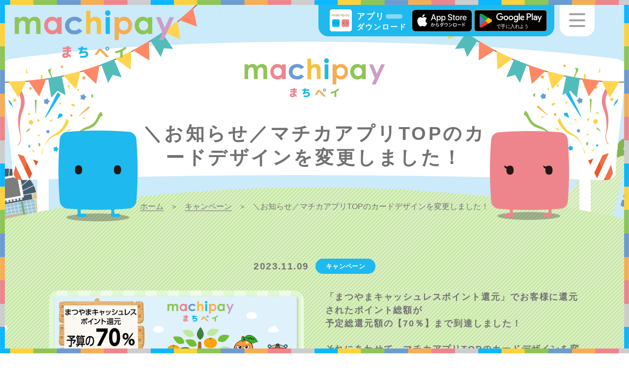

--- FILE ---
content_type: text/html; charset=UTF-8
request_url: https://machica.jp/campaign/campaign18702/
body_size: 10022
content:
<!DOCTYPE html>
<html lang="ja">
<head>
  <meta charset="UTF-8">
  <meta name="viewport" content="width=device-width">
  <meta name="format-detection" content="telephone=no">
  <title>＼お知らせ／マチカアプリTOPのカードデザインを変更しました！｜キャンペーン｜まちペイ公式 &#8211; 広がる「まち」のキャッシュレス決済サービス</title>
  <meta name="description" content="新規会員登録で200Pプレゼント中！「地元のお店でポイントが使えたら便利だな」「旅行先のキャンペーンにも参加したい！」まちペイは、そんな想いを丸ごとカタチに。まちで暮らす人・訪れた人のためのスマート決済サービスです。">
  <meta property="og:title" content="＼お知らせ／マチカアプリTOPのカードデザインを変更しました！ | キャンペーン｜">
  <meta property="og:type" content="article">
  <meta property="og:url" content="https://machica.jp/campaign/campaign18702/">
  <meta property="og:site_name" content="まちペイ公式 &#8211; 広がる「まち」のキャッシュレス決済サービス">
  <meta property="og:description" content="">
  <meta property="fb:app_id" content="" />
<!-- Google Tag Manager -->
<script>(function(w,d,s,l,i){w[l]=w[l]||[];w[l].push({'gtm.start':
new Date().getTime(),event:'gtm.js'});var f=d.getElementsByTagName(s)[0],
j=d.createElement(s),dl=l!='dataLayer'?'&l='+l:'';j.async=true;j.src=
'https://www.googletagmanager.com/gtm.js?id='+i+dl;f.parentNode.insertBefore(j,f);
})(window,document,'script','dataLayer','GTM-PQQCK98');</script>
<!-- End Google Tag Manager -->  <meta name='robots' content='max-image-preview:large' />
<link rel='dns-prefetch' href='//fonts.googleapis.com' />
<link rel='dns-prefetch' href='//netdna.bootstrapcdn.com' />
<link rel="alternate" title="oEmbed (JSON)" type="application/json+oembed" href="https://machica.jp/wp-json/oembed/1.0/embed?url=https%3A%2F%2Fmachica.jp%2Fcampaign%2Fcampaign18702%2F" />
<link rel="alternate" title="oEmbed (XML)" type="text/xml+oembed" href="https://machica.jp/wp-json/oembed/1.0/embed?url=https%3A%2F%2Fmachica.jp%2Fcampaign%2Fcampaign18702%2F&#038;format=xml" />
<style id='wp-img-auto-sizes-contain-inline-css' type='text/css'>
img:is([sizes=auto i],[sizes^="auto," i]){contain-intrinsic-size:3000px 1500px}
/*# sourceURL=wp-img-auto-sizes-contain-inline-css */
</style>
<style id='wp-block-library-inline-css' type='text/css'>
:root{--wp-block-synced-color:#7a00df;--wp-block-synced-color--rgb:122,0,223;--wp-bound-block-color:var(--wp-block-synced-color);--wp-editor-canvas-background:#ddd;--wp-admin-theme-color:#007cba;--wp-admin-theme-color--rgb:0,124,186;--wp-admin-theme-color-darker-10:#006ba1;--wp-admin-theme-color-darker-10--rgb:0,107,160.5;--wp-admin-theme-color-darker-20:#005a87;--wp-admin-theme-color-darker-20--rgb:0,90,135;--wp-admin-border-width-focus:2px}@media (min-resolution:192dpi){:root{--wp-admin-border-width-focus:1.5px}}.wp-element-button{cursor:pointer}:root .has-very-light-gray-background-color{background-color:#eee}:root .has-very-dark-gray-background-color{background-color:#313131}:root .has-very-light-gray-color{color:#eee}:root .has-very-dark-gray-color{color:#313131}:root .has-vivid-green-cyan-to-vivid-cyan-blue-gradient-background{background:linear-gradient(135deg,#00d084,#0693e3)}:root .has-purple-crush-gradient-background{background:linear-gradient(135deg,#34e2e4,#4721fb 50%,#ab1dfe)}:root .has-hazy-dawn-gradient-background{background:linear-gradient(135deg,#faaca8,#dad0ec)}:root .has-subdued-olive-gradient-background{background:linear-gradient(135deg,#fafae1,#67a671)}:root .has-atomic-cream-gradient-background{background:linear-gradient(135deg,#fdd79a,#004a59)}:root .has-nightshade-gradient-background{background:linear-gradient(135deg,#330968,#31cdcf)}:root .has-midnight-gradient-background{background:linear-gradient(135deg,#020381,#2874fc)}:root{--wp--preset--font-size--normal:16px;--wp--preset--font-size--huge:42px}.has-regular-font-size{font-size:1em}.has-larger-font-size{font-size:2.625em}.has-normal-font-size{font-size:var(--wp--preset--font-size--normal)}.has-huge-font-size{font-size:var(--wp--preset--font-size--huge)}.has-text-align-center{text-align:center}.has-text-align-left{text-align:left}.has-text-align-right{text-align:right}.has-fit-text{white-space:nowrap!important}#end-resizable-editor-section{display:none}.aligncenter{clear:both}.items-justified-left{justify-content:flex-start}.items-justified-center{justify-content:center}.items-justified-right{justify-content:flex-end}.items-justified-space-between{justify-content:space-between}.screen-reader-text{border:0;clip-path:inset(50%);height:1px;margin:-1px;overflow:hidden;padding:0;position:absolute;width:1px;word-wrap:normal!important}.screen-reader-text:focus{background-color:#ddd;clip-path:none;color:#444;display:block;font-size:1em;height:auto;left:5px;line-height:normal;padding:15px 23px 14px;text-decoration:none;top:5px;width:auto;z-index:100000}html :where(.has-border-color){border-style:solid}html :where([style*=border-top-color]){border-top-style:solid}html :where([style*=border-right-color]){border-right-style:solid}html :where([style*=border-bottom-color]){border-bottom-style:solid}html :where([style*=border-left-color]){border-left-style:solid}html :where([style*=border-width]){border-style:solid}html :where([style*=border-top-width]){border-top-style:solid}html :where([style*=border-right-width]){border-right-style:solid}html :where([style*=border-bottom-width]){border-bottom-style:solid}html :where([style*=border-left-width]){border-left-style:solid}html :where(img[class*=wp-image-]){height:auto;max-width:100%}:where(figure){margin:0 0 1em}html :where(.is-position-sticky){--wp-admin--admin-bar--position-offset:var(--wp-admin--admin-bar--height,0px)}@media screen and (max-width:600px){html :where(.is-position-sticky){--wp-admin--admin-bar--position-offset:0px}}

/*# sourceURL=wp-block-library-inline-css */
</style><style id='global-styles-inline-css' type='text/css'>
:root{--wp--preset--aspect-ratio--square: 1;--wp--preset--aspect-ratio--4-3: 4/3;--wp--preset--aspect-ratio--3-4: 3/4;--wp--preset--aspect-ratio--3-2: 3/2;--wp--preset--aspect-ratio--2-3: 2/3;--wp--preset--aspect-ratio--16-9: 16/9;--wp--preset--aspect-ratio--9-16: 9/16;--wp--preset--color--black: #000000;--wp--preset--color--cyan-bluish-gray: #abb8c3;--wp--preset--color--white: #ffffff;--wp--preset--color--pale-pink: #f78da7;--wp--preset--color--vivid-red: #cf2e2e;--wp--preset--color--luminous-vivid-orange: #ff6900;--wp--preset--color--luminous-vivid-amber: #fcb900;--wp--preset--color--light-green-cyan: #7bdcb5;--wp--preset--color--vivid-green-cyan: #00d084;--wp--preset--color--pale-cyan-blue: #8ed1fc;--wp--preset--color--vivid-cyan-blue: #0693e3;--wp--preset--color--vivid-purple: #9b51e0;--wp--preset--gradient--vivid-cyan-blue-to-vivid-purple: linear-gradient(135deg,rgb(6,147,227) 0%,rgb(155,81,224) 100%);--wp--preset--gradient--light-green-cyan-to-vivid-green-cyan: linear-gradient(135deg,rgb(122,220,180) 0%,rgb(0,208,130) 100%);--wp--preset--gradient--luminous-vivid-amber-to-luminous-vivid-orange: linear-gradient(135deg,rgb(252,185,0) 0%,rgb(255,105,0) 100%);--wp--preset--gradient--luminous-vivid-orange-to-vivid-red: linear-gradient(135deg,rgb(255,105,0) 0%,rgb(207,46,46) 100%);--wp--preset--gradient--very-light-gray-to-cyan-bluish-gray: linear-gradient(135deg,rgb(238,238,238) 0%,rgb(169,184,195) 100%);--wp--preset--gradient--cool-to-warm-spectrum: linear-gradient(135deg,rgb(74,234,220) 0%,rgb(151,120,209) 20%,rgb(207,42,186) 40%,rgb(238,44,130) 60%,rgb(251,105,98) 80%,rgb(254,248,76) 100%);--wp--preset--gradient--blush-light-purple: linear-gradient(135deg,rgb(255,206,236) 0%,rgb(152,150,240) 100%);--wp--preset--gradient--blush-bordeaux: linear-gradient(135deg,rgb(254,205,165) 0%,rgb(254,45,45) 50%,rgb(107,0,62) 100%);--wp--preset--gradient--luminous-dusk: linear-gradient(135deg,rgb(255,203,112) 0%,rgb(199,81,192) 50%,rgb(65,88,208) 100%);--wp--preset--gradient--pale-ocean: linear-gradient(135deg,rgb(255,245,203) 0%,rgb(182,227,212) 50%,rgb(51,167,181) 100%);--wp--preset--gradient--electric-grass: linear-gradient(135deg,rgb(202,248,128) 0%,rgb(113,206,126) 100%);--wp--preset--gradient--midnight: linear-gradient(135deg,rgb(2,3,129) 0%,rgb(40,116,252) 100%);--wp--preset--font-size--small: 13px;--wp--preset--font-size--medium: 20px;--wp--preset--font-size--large: 36px;--wp--preset--font-size--x-large: 42px;--wp--preset--spacing--20: 0.44rem;--wp--preset--spacing--30: 0.67rem;--wp--preset--spacing--40: 1rem;--wp--preset--spacing--50: 1.5rem;--wp--preset--spacing--60: 2.25rem;--wp--preset--spacing--70: 3.38rem;--wp--preset--spacing--80: 5.06rem;--wp--preset--shadow--natural: 6px 6px 9px rgba(0, 0, 0, 0.2);--wp--preset--shadow--deep: 12px 12px 50px rgba(0, 0, 0, 0.4);--wp--preset--shadow--sharp: 6px 6px 0px rgba(0, 0, 0, 0.2);--wp--preset--shadow--outlined: 6px 6px 0px -3px rgb(255, 255, 255), 6px 6px rgb(0, 0, 0);--wp--preset--shadow--crisp: 6px 6px 0px rgb(0, 0, 0);}:where(.is-layout-flex){gap: 0.5em;}:where(.is-layout-grid){gap: 0.5em;}body .is-layout-flex{display: flex;}.is-layout-flex{flex-wrap: wrap;align-items: center;}.is-layout-flex > :is(*, div){margin: 0;}body .is-layout-grid{display: grid;}.is-layout-grid > :is(*, div){margin: 0;}:where(.wp-block-columns.is-layout-flex){gap: 2em;}:where(.wp-block-columns.is-layout-grid){gap: 2em;}:where(.wp-block-post-template.is-layout-flex){gap: 1.25em;}:where(.wp-block-post-template.is-layout-grid){gap: 1.25em;}.has-black-color{color: var(--wp--preset--color--black) !important;}.has-cyan-bluish-gray-color{color: var(--wp--preset--color--cyan-bluish-gray) !important;}.has-white-color{color: var(--wp--preset--color--white) !important;}.has-pale-pink-color{color: var(--wp--preset--color--pale-pink) !important;}.has-vivid-red-color{color: var(--wp--preset--color--vivid-red) !important;}.has-luminous-vivid-orange-color{color: var(--wp--preset--color--luminous-vivid-orange) !important;}.has-luminous-vivid-amber-color{color: var(--wp--preset--color--luminous-vivid-amber) !important;}.has-light-green-cyan-color{color: var(--wp--preset--color--light-green-cyan) !important;}.has-vivid-green-cyan-color{color: var(--wp--preset--color--vivid-green-cyan) !important;}.has-pale-cyan-blue-color{color: var(--wp--preset--color--pale-cyan-blue) !important;}.has-vivid-cyan-blue-color{color: var(--wp--preset--color--vivid-cyan-blue) !important;}.has-vivid-purple-color{color: var(--wp--preset--color--vivid-purple) !important;}.has-black-background-color{background-color: var(--wp--preset--color--black) !important;}.has-cyan-bluish-gray-background-color{background-color: var(--wp--preset--color--cyan-bluish-gray) !important;}.has-white-background-color{background-color: var(--wp--preset--color--white) !important;}.has-pale-pink-background-color{background-color: var(--wp--preset--color--pale-pink) !important;}.has-vivid-red-background-color{background-color: var(--wp--preset--color--vivid-red) !important;}.has-luminous-vivid-orange-background-color{background-color: var(--wp--preset--color--luminous-vivid-orange) !important;}.has-luminous-vivid-amber-background-color{background-color: var(--wp--preset--color--luminous-vivid-amber) !important;}.has-light-green-cyan-background-color{background-color: var(--wp--preset--color--light-green-cyan) !important;}.has-vivid-green-cyan-background-color{background-color: var(--wp--preset--color--vivid-green-cyan) !important;}.has-pale-cyan-blue-background-color{background-color: var(--wp--preset--color--pale-cyan-blue) !important;}.has-vivid-cyan-blue-background-color{background-color: var(--wp--preset--color--vivid-cyan-blue) !important;}.has-vivid-purple-background-color{background-color: var(--wp--preset--color--vivid-purple) !important;}.has-black-border-color{border-color: var(--wp--preset--color--black) !important;}.has-cyan-bluish-gray-border-color{border-color: var(--wp--preset--color--cyan-bluish-gray) !important;}.has-white-border-color{border-color: var(--wp--preset--color--white) !important;}.has-pale-pink-border-color{border-color: var(--wp--preset--color--pale-pink) !important;}.has-vivid-red-border-color{border-color: var(--wp--preset--color--vivid-red) !important;}.has-luminous-vivid-orange-border-color{border-color: var(--wp--preset--color--luminous-vivid-orange) !important;}.has-luminous-vivid-amber-border-color{border-color: var(--wp--preset--color--luminous-vivid-amber) !important;}.has-light-green-cyan-border-color{border-color: var(--wp--preset--color--light-green-cyan) !important;}.has-vivid-green-cyan-border-color{border-color: var(--wp--preset--color--vivid-green-cyan) !important;}.has-pale-cyan-blue-border-color{border-color: var(--wp--preset--color--pale-cyan-blue) !important;}.has-vivid-cyan-blue-border-color{border-color: var(--wp--preset--color--vivid-cyan-blue) !important;}.has-vivid-purple-border-color{border-color: var(--wp--preset--color--vivid-purple) !important;}.has-vivid-cyan-blue-to-vivid-purple-gradient-background{background: var(--wp--preset--gradient--vivid-cyan-blue-to-vivid-purple) !important;}.has-light-green-cyan-to-vivid-green-cyan-gradient-background{background: var(--wp--preset--gradient--light-green-cyan-to-vivid-green-cyan) !important;}.has-luminous-vivid-amber-to-luminous-vivid-orange-gradient-background{background: var(--wp--preset--gradient--luminous-vivid-amber-to-luminous-vivid-orange) !important;}.has-luminous-vivid-orange-to-vivid-red-gradient-background{background: var(--wp--preset--gradient--luminous-vivid-orange-to-vivid-red) !important;}.has-very-light-gray-to-cyan-bluish-gray-gradient-background{background: var(--wp--preset--gradient--very-light-gray-to-cyan-bluish-gray) !important;}.has-cool-to-warm-spectrum-gradient-background{background: var(--wp--preset--gradient--cool-to-warm-spectrum) !important;}.has-blush-light-purple-gradient-background{background: var(--wp--preset--gradient--blush-light-purple) !important;}.has-blush-bordeaux-gradient-background{background: var(--wp--preset--gradient--blush-bordeaux) !important;}.has-luminous-dusk-gradient-background{background: var(--wp--preset--gradient--luminous-dusk) !important;}.has-pale-ocean-gradient-background{background: var(--wp--preset--gradient--pale-ocean) !important;}.has-electric-grass-gradient-background{background: var(--wp--preset--gradient--electric-grass) !important;}.has-midnight-gradient-background{background: var(--wp--preset--gradient--midnight) !important;}.has-small-font-size{font-size: var(--wp--preset--font-size--small) !important;}.has-medium-font-size{font-size: var(--wp--preset--font-size--medium) !important;}.has-large-font-size{font-size: var(--wp--preset--font-size--large) !important;}.has-x-large-font-size{font-size: var(--wp--preset--font-size--x-large) !important;}
/*# sourceURL=global-styles-inline-css */
</style>

<style id='classic-theme-styles-inline-css' type='text/css'>
/*! This file is auto-generated */
.wp-block-button__link{color:#fff;background-color:#32373c;border-radius:9999px;box-shadow:none;text-decoration:none;padding:calc(.667em + 2px) calc(1.333em + 2px);font-size:1.125em}.wp-block-file__button{background:#32373c;color:#fff;text-decoration:none}
/*# sourceURL=/wp-includes/css/classic-themes.min.css */
</style>
<link rel='stylesheet' id='style-css' href='https://machica.jp/wp-content/themes/machipay2025pre/style.css' type='text/css' media='all' />
<link rel='stylesheet' id='style-google-fonts-css' href='//fonts.googleapis.com/css?family=Montserrat%3A400%2C700' type='text/css' media='all' />
<link rel='stylesheet' id='style-awesome-css' href='//netdna.bootstrapcdn.com/font-awesome/4.7.0/css/font-awesome.css' type='text/css' media='all' />
<link rel='stylesheet' id='style-base-css' href='https://machica.jp/wp-content/themes/machipay2025pre/common/css/base.css?1768656811' type='text/css' media='all' />
<link rel='stylesheet' id='style-module-css' href='https://machica.jp/wp-content/themes/machipay2025pre/common/css/module.css?1768656811' type='text/css' media='all' />
<link rel='stylesheet' id='style-common-css' href='https://machica.jp/wp-content/themes/machipay2025pre/common/css/common.css?1768656811' type='text/css' media='all' />
<link rel='stylesheet' id='style-content-css' href='https://machica.jp/wp-content/themes/machipay2025pre/common/css/content.css?1768656811' type='text/css' media='all' />
<link rel='stylesheet' id='style-content-csnk-css' href='https://machica.jp/wp-content/themes/machipay2025pre/common/css/content-csnk.css?1768656811' type='text/css' media='all' />
<link rel='stylesheet' id='style-csnkpopup01-css' href='https://machica.jp/wp-content/themes/machipay2025pre/common/css/csnkpopup01.css?1768656811' type='text/css' media='all' />
<script type="text/javascript" src="https://machica.jp/wp-content/themes/machipay2025pre/common/js/jquery-1.12.1.min.js" id="js-jquery-js"></script>
<script type="text/javascript" src="https://machica.jp/wp-content/themes/machipay2025pre/common/js/common.js?1768656811" id="js-common-js"></script>
<script type="text/javascript" src="https://machica.jp/wp-content/themes/machipay2025pre/common/js/menu.js?1768656811" id="js-menu-js"></script>
<script type="text/javascript" src="https://machica.jp/wp-content/themes/machipay2025pre/common/js/scroll-page-top.js?1768656811" id="js-scroll-page-top-js"></script>
<script type="text/javascript" src="https://machica.jp/wp-content/themes/machipay2025pre/common/js/scroll-posi.js?1768656811" id="js-scroll-posi-js"></script>
<script type="text/javascript" src="https://machica.jp/wp-content/themes/machipay2025pre/common/js/chk-img.js?1768656811" id="js-chk-img-js"></script>
<script type="text/javascript" src="https://machica.jp/wp-content/themes/machipay2025pre/common/js/accordion.js?1768656811" id="js-accordion-js"></script>
<script type="text/javascript" src="https://machica.jp/wp-content/themes/machipay2025pre/common/js/csnkpopup01.js?1768656811" id="js-csnkpopup01-js"></script>
<script type="text/javascript" src="https://machica.jp/wp-content/themes/machipay2025pre/common/js/news.js?1768656811" id="js-news-js"></script>
<link rel="https://api.w.org/" href="https://machica.jp/wp-json/" /><link rel="canonical" href="https://machica.jp/campaign/campaign18702/" />
<!-- ## NXS/OG ## --><!-- ## NXSOGTAGS ## --><!-- ## NXS/OG ## -->
	<link rel="icon" type="image/vnd.microsoft.icon" href="https://machica.jp/favicon.ico">
	<link rel="apple-touch-icon" sizes="180x180" href="https://machica.jp/apple-touch-icon.png">
	<link rel="icon" type="image/png" sizes="192x192" href="https://machica.jp/android-chrome-192x192.png">
<!-- Global site tag (gtag.js) - Google Analytics -->
<script async src="https://www.googletagmanager.com/gtag/js?id=UA-130176436-1"></script>
<script>
  window.dataLayer = window.dataLayer || [];
  function gtag(){dataLayer.push(arguments);}
  gtag('js', new Date());

  gtag('config', 'UA-130176436-1');
</script>

<!-- Facebook Pixel Code -->
<script>
  !function(f,b,e,v,n,t,s)
  {if(f.fbq)return;n=f.fbq=function(){n.callMethod?
  n.callMethod.apply(n,arguments):n.queue.push(arguments)};
  if(!f._fbq)f._fbq=n;n.push=n;n.loaded=!0;n.version='2.0';
  n.queue=[];t=b.createElement(e);t.async=!0;
  t.src=v;s=b.getElementsByTagName(e)[0];
  s.parentNode.insertBefore(t,s)}(window, document,'script',
  'https://connect.facebook.net/en_US/fbevents.js');
  fbq('init', '2103805569730179');
  fbq('track', 'PageView');
</script>
<noscript><img height="1" width="1" style="display:none"
  src="https://www.facebook.com/tr?id=2103805569730179&ev=PageView&noscript=1"
/></noscript>
<!-- End Facebook Pixel Code -->
</head>
<body class="wp-singular campaign-template-default single single-campaign postid-18702 wp-theme-machipay2025pre pageCampaign">
<!-- Google Tag Manager (noscript) -->
<noscript><iframe src="https://www.googletagmanager.com/ns.html?id=GTM-PQQCK98"
height="0" width="0" style="display:none;visibility:hidden"></iframe></noscript>
<!-- End Google Tag Manager (noscript) --><div id="loaderBg"><div id="loader"><div id="loaderIn"><img src="https://machica.jp/wp-content/themes/machipay2025pre/images/base/base-loading0305.gif" alt="" class="loadingAni01"></div></div></div>
<div class="isSp isTb isPc"></div>
<div id="container">
<header>
  <div class="boxHeader">
    <div class="h1Front">
      <a href="https://machica.jp/">
        <span class="dPcInline">machipay(マチペイ)</span>
        <img src="https://machica.jp/wp-content/themes/machipay2025pre/images/common/logo.png" alt="machipay(マチペイ)">
      </a>
    </div>
    <div class="boxHeader01">
      <span class="txt01">アプリ<br><span class="small">ダウンロード</span></span>
      <a href="https://apps.apple.com/jp/app/id1441616927" target="_blank" class="linkApple01" onclick="gtag('event', 'click', {'event_category': 'appdl','event_label': 'iphone'});"><img src="https://machica.jp/wp-content/themes/machipay2025pre/images/common/app_store_badge.svg" alt="AppStoreからダウンロード"></a>
      <a href="https://play.google.com/store/apps/details?id=jp.machica.machicaapplication&#038;pcampaignid=MKT-Other-global-all-co-prtnr-py-PartBadge-Mar2515-1" target="_blank" class="linkGoogle01" onclick="gtag('event', 'click', {'event_category': 'appdl','event_label': 'android'});"><img src="https://machica.jp/wp-content/themes/machipay2025pre/images/common/google_play_badge.svg" alt="GooglePlayで手に入れよう"></a>
    </div><!--/.boxHeader01-->
        <img src="https://machica.jp/wp-content/themes/machipay2025pre/images/common/hmb-menu-btn.png" alt="MENU" class="btnHmbMenu dPcInline">
    <img src="https://machica.jp/wp-content/themes/machipay2025pre/images/common/sp-hmb-menu-btn.png" alt="MENU" class="btnHmbMenu dSpInline">
  </div><!--/.boxHeader-->
  <div class="boxHeaderMenu">
    <div class="boxHeaderMenuIn baseSpW">
      <div class="boxLogo">
        <a href="https://machica.jp/"><img src="https://machica.jp/wp-content/themes/machipay2025pre/images/common/logo.png" alt="machipay(マチペイ)"></a>
      </div><!--/.boxLogo-->
      <ul class="ul01">
        <li><a href="https://machica.jp/shop/" class="cPink">まちペイを使う</a>
          <ul class="ul03 cPink">
            <li><a href="https://machica.jp/shop/">まちペイスポット検索</a></li>
            <li><a href="https://machica.jp/machica/">マチカマネー（電子マネー）</a>
              <ul class="ul03">
                  <li><a class="listCaptionRow" href="https://machica.jp/machine/"><span class="caption">現金チャージ</span><span class="tag bullet">★カード・アプリ対応</span></a>
                  <ul class="ul03">
                    <li><a href="https://machica.jp/machine/">チャージ機</a></li>
                    <li><a href="https://machica.jp/charge-shop/">店舗チャージ（一部加盟店）</a></li>
                    <!--
                    <li><a class="pointerNone">チャージ機</a></li>
                    <li><a class="pointerNone">店舗チャージ（一部加盟店）</a></li>
                    -->
                  </ul>
                </li>
                  <li><a class="listCaptionRow" href="https://machica.jp/online-charge/"><span class="caption">オンラインチャージ</span><span class="tag bullet">★アプリ限定</span></a>
                  <ul class="ul03">
                    <!-- <li><a href="https://machica.jp/online-charge/">銀行口座チャージ<span class="new cBaseRed03">NEW！</span></a></li> -->
                    <!-- <li><a href="https://machica.jp/online-charge/#credit">クレジットチャージ</a></li> -->
                    <li><a class="pointerNone">銀行口座チャージ</a></li>
                    <li><a class="pointerNone">クレジットチャージ</a></li>
                  </ul>
                </li>
                <li><a href="https://machica.jp/machica/#posi0202">使う</a></li>
              </ul>
            </li>
            <li><a href="https://machica.jp/machipi/">ポイント</a>
              <ul class="ul03">
              <!-- <li><a href="https://machica.jp/machipi/#posi0201">貯める</a></li> -->
              <!-- <li><a href="https://machica.jp/machipi/#posi0202">使う</a></li> -->
              <li><a class="pointerNone">貯める</a></li>
              <li><a class="pointerNone">使う</a></li>
            </ul>
            </li>
            <li><a href="https://machica.jp/machiket/">電子お買い物券</a>
              <ul class="ul03">
                <!-- <li><a href="https://machica.jp/machiket/#posi0201">GETする</a></li> -->
                <!-- <li><a href="https://machica.jp/machiket/#posi0202">使う</a></li> -->
                <li><a class="pointerNone">GETする</a></li>
                <li><a class="pointerNone">使う</a></li>
              </ul>
            </li>
            <li><a href="https://machica.jp/faq/">よくある質問</a></li>
          </ul>
        </li>
        <li><a href="#" class="cBlue">おトクに使う</a>
          <ul class="ul03">
            <!-- <li><a href="https://machica.jp/coupon/">クーポン情報</a></li> -->
            <li><a href="https://machica.jp/campaign/">キャンペーン情報</a></li>
            <li><a href="https://machica.jp/event/">イベント情報</a></li>
            <li><a href="https://machica.jp/health/">健康ポイント</a></li>


          </ul>
        </li>
        <li><a href="#" class="cGreen">まちペイを知る</a>
          <ul class="ul03 cGreen">
            <li><a href="https://machica.jp/about/">まちペイとは？</a></li>
            <li><a href="https://machica.jp/app/">まちペイ アプリ</a></li>
            <li><a href="https://machica.jp/card/">マチカ</a></li>
            <li><a href="https://machica.jp/user-policy/">利用規約</a></li>
            <li><a href="https://machica.jp/regulation/">資金決済法に基づく情報提供</a></li>
            <li><a href="https://machica.jp/rest-station/">マチカショップ</a></li>
            <li><a href="https://machica.jp/news-top/">お知らせ</a></li>
            <li><a href="https://biz.machica.jp/" target="_blank" rel="noopener noreferrer">加盟店募集<i class="fa fa-external-link" aria-hidden="true"></i></a></li>
            <li><a href="https://machipay.jp/" target="_blank" rel="noopener noreferrer">運営会社<i class="fa fa-external-link" aria-hidden="true"></i></a></li>
            <li><a href="https://machica.jp/contact/">お問合せ窓口</a></li>
          </ul>
        </li>
      </ul>
    </div><!--/.boxHeaderMenuIn-->
  </div><!--/.boxHeaderMenu-->
</header>
<div class="boxContent">
  <div class="boxCampaign">


    <div class="boxCommonTop">
      <h1 class="ttlBase01">
        <span class="ttlSub">
          <a href="https://machica.jp/"><img src="https://machica.jp/wp-content/themes/machipay2025pre/images/common/common-top-txt01.png" alt="machipay(マチペイ)"></a>
        </span>
        <span class="ttlMain">＼お知らせ／マチカアプリTOPのカードデザインを変更しました！</span>
              </h1>
      <div class="boxBreadcrumb">
        <div class="breadcrumb"><div itemscope itemtype="http://data-vocabulary.org/Breadcrumb"><a href="https://machica.jp" itemprop="url"><span itemprop="title" class="fontEn">ホーム</span></a></div><span class="sepaBreadcrumb">&gt;</span><div itemscope itemtype="http://data-vocabulary.org/Breadcrumb"><a href="https://machica.jp/campaign/" itemprop="url"><span itemprop="title">キャンペーン</span></a></div><span class="sepaBreadcrumb">&gt;</span><div>＼お知らせ／マチカアプリTOPのカードデザインを変更しました！</div></div>      </div>
    </div><!--/.boxCommonTop-->

    <div class="boxCampaign01Wrap">
      <div class="boxCampaign01 baseW baseSpW">
        <div class="boxSingle">
                    <div class="boxSingleMeta">
            <span class="txtDate">2023.11.09</span>
            <span class="txtPostType">キャンペーン</span>
          </div>
          <div class="boxSingleCont01">
            <div class="boxSingleImg">
              <img src="https://machica.jp/wp-content/uploads/2023/10/f69b7d7ef2690df227c33128350555bb-1024x604.png" alt="">
            </div><!--/.boxSingleImg-->
            <div class="boxSingleCont01R">
              <div class="boxPostBody">
                <p>「まつやまキャッシュレスポイント還元」でお客様に還元されたポイント総額が<br />予定総還元額の【70％】まで到達しました！</p>
<p>それにあわせて、マチカアプリTOPのカードデザインを変更しております。<br />🍊今回のカードデザインには、愛媛FCの「オ～レくん」、松山市消防局の「はっぴーカバー君」、愛媛県の「みきゃん」が登場🍊<br />アプリを最新版【1.5.4002】にアップデートしてご確認ください♪</p>
<p>たくさんの方に大好評ご利用いただいている、まつやまキャッシュレスポイント還元。<br />引き続き、毎日のお買い物にお役立てください！<br />👍ご家族・お友達にもぜひ新規登録のご紹介をお願いします👍</p>
<p>🔷快適なご利用のため、常にアプリは最新バージョンをご利用ください🔷</p>
<p>更新方法が不明な方は下記外部リンクを参照ください。</p>
<div>[iOS]　</div>
<div><a href="https://support.apple.com/ja-jp/HT202180">https://support.apple.com/ja-jp/HT202180</a></div>
<div>[Android] </div>
<div><a href="https://support.google.com/googleplay/answer/113412?hl=ja">https://support.google.com/googleplay/answer/113412?hl=ja</a></div>
<p>&#8211;＜まつやまキャッシュレスポイント還元＞概要&#8212;</p>
<p>『エネルギーや原材料価格などの物価高による影響を緩和し、</p>
<p>市内経済の活性化を目指す』松山市プレミアム付商品券事業の一環として、</p>
<p>・まつやまプレミアム付商品券の発行<br />・まつやまキャッシュレスポイント還元</p>
<p>が実施されています。</p>
<p>◇対象期間：（まちペイ）2023/8/28〜2024/1/31※<br />　※予定総還元額に到達次第終了となります。</p>
<p>◇対象店舗：キャンペーン参加の（小売・飲食やサービス業）加盟店</p>
<p>＜松山市プレミアム付商品券事業＞キャンペーン特設サイト<br /><a href="https://www.all-matsuyama.com/yell2023/">https://www.all-matsuyama.com/yell2023/</a></p>
<p>&#8212;&#8212;&#8212;&#8212;&#8212;&#8212;&#8212;&#8212;&#8212;&#8212;&#8212;&#8212;&#8212;&#8212;</p>
<p>【「まちペイ」に関するお問い合わせ】</p>
<p>　 📞0570-055-081<br />　 （マチカお客様センター）<br />　 📞受付時間11:00～18:00<br />　 　マチカショップは水曜定休<br />LINE公式アカウントもぜひご登録ください♪：<a href="https://line.me/R/ti/p/%40wod0916b">@wod0916b</a></p>
              </div><!--/.boxPostBody-->
            </div><!--/.boxSingleCont01R-->
          </div><!--/.boxSingleCont01-->
        </div><!--/.boxSingle-->

        <div class="boxSingleNavi baseW">
        <a href="https://machica.jp/campaign/campaign18610/" rel="prev">BACK</a>        <a href="https://machica.jp/campaign/campaign18740/" rel="next">NEXT</a>        </div><!--/.boxSingleNavi-->

        <div class="boxSingleToArchive typeNews baseW baseSpW">
          <a href="https://machica.jp/campaign/" class="linkSingleToArchive"><span>一覧へ戻る</span></a>
        </div><!--/.boxNewsToArchive-->

      </div><!--/.boxCampaign01-->
    </div><!--/.boxCampaign01Wrap-->


  </div><!--/.boxCampaign-->
</div><!--/.boxContent-->
  <footer>
    <div class="boxFooterWrap">
    <div class="boxFooter">
    <div class="boxFooterMenu01">

      <div class="boxFooter01Wrap">


        <ul class="ul04">
          <li>
            <a href="https://machica.jp/">
              <img src="https://machica.jp/wp-content/themes/machipay2025pre/images/common/footer-btn01.png" alt="machipay(マチペイ) 公式サイト" class="dPcInline">
              <img src="https://machica.jp/wp-content/themes/machipay2025pre/images/common/sp-footer-btn01.png" alt="machipay(マチペイ) 公式サイト" class="dSpInline">
              <img src="https://machica.jp/wp-content/themes/machipay2025pre/images/common/footer-btn-cover01.png" alt="" class="imgFooterBtnCover01">
            </a>
          </li>
          <li>
            <a href="https://biz.machica.jp/" target="_blank" rel="noopener noreferrer">
              <img src="https://machica.jp/wp-content/themes/machipay2025pre/images/common/footer-btn03.png" alt="machipay 加盟店募集 - 導入事例・資料" class="dPcInline">
              <img src="https://machica.jp/wp-content/themes/machipay2025pre/images/common/sp-footer-btn03.png" alt="machipay 加盟店募集 - 導入事例・資料" class="dSpInline">
              <img src="https://machica.jp/wp-content/themes/machipay2025pre/images/common/footer-btn-cover01.png" alt="" class="imgFooterBtnCover01">
            </a>
          </li>
          <li>
            <a href="https://machipay.jp/" target="_blank" rel="noopener noreferrer">
              <img src="https://machica.jp/wp-content/themes/machipay2025pre/images/common/footer-btn04.png" alt="運営会社 - 地域の価値を上げていく - machipay" class="dPcInline">
              <img src="https://machica.jp/wp-content/themes/machipay2025pre/images/common/sp-footer-btn04.png" alt="運営会社 - 地域の価値を上げていく - machipay" class="dSpInline">
              <img src="https://machica.jp/wp-content/themes/machipay2025pre/images/common/footer-btn-cover01.png" alt="" class="imgFooterBtnCover01">
            </a>
          </li>
        </ul>
      </div><!--/.boxFooterMenu01-->

      <div class="boxCopyrightWrap">
        <div class="boxCopyright baseW">
          <p>Copyright <span class="markCopy">&copy;</span> 2026 machipay All rights reserved.</p>
        </div><!--/.boxCopyright-->
      </div><!--/.boxCopyrightWrap-->

    </div><!--/.boxFooterMenu01-->
    </div><!--/.boxFooter-->
    </div><!--/.boxFooterWrap-->
  </footer>

  <div class="upToTop ">
    <img src="https://machica.jp/wp-content/themes/machipay2025pre/images/common/pagetop.png" alt="PageTop" class="btnUpToTop">
      </div>


<div class="boxDecoTop01"></div>
<div class="boxDecoLeft01"></div>
<div class="boxDecoRight01"></div>
<div class="boxDecoBottom01"></div>
</div><!--/#container-->
<script type="speculationrules">
{"prefetch":[{"source":"document","where":{"and":[{"href_matches":"/*"},{"not":{"href_matches":["/wp-*.php","/wp-admin/*","/wp-content/uploads/*","/wp-content/*","/wp-content/plugins/*","/wp-content/themes/machipay2025pre/*","/*\\?(.+)"]}},{"not":{"selector_matches":"a[rel~=\"nofollow\"]"}},{"not":{"selector_matches":".no-prefetch, .no-prefetch a"}}]},"eagerness":"conservative"}]}
</script>

<script id="tagjs" type="text/javascript">
  (function () {
    var tagjs = document.createElement("script");
    var s = document.getElementsByTagName("script")[0];
    tagjs.async = true;
    tagjs.src = "//s.yjtag.jp/tag.js#site=hxOGqDC";
    s.parentNode.insertBefore(tagjs, s);
  }());
</script>
<noscript>
  <iframe src="//b.yjtag.jp/iframe?c=hxOGqDC" width="1" height="1" frameborder="0" scrolling="no" marginheight="0" marginwidth="0"></iframe>
</noscript>


</body>
</html>


--- FILE ---
content_type: text/css
request_url: https://machica.jp/wp-content/themes/machipay2025pre/style.css
body_size: 52
content:
/*
Theme Name: Machipay2025pre
Theme URI: https://machica.jp/
Description:　アプリ新バージョン移行中対応
*/
@charset "utf-8";


--- FILE ---
content_type: text/css
request_url: https://machica.jp/wp-content/themes/machipay2025pre/common/css/common.css?1768656811
body_size: 18215
content:
@charset 'utf-8';
/***** Base Design *****/
body {
  min-width: 1100px;
  min-height: 100%;
  background-color: #fff;
  background-image: url('../../images/common/common-top-bg01.png'), url('../../images/common/common-top-bg01-repeat.png');
  background-repeat: no-repeat, repeat-y;
  background-position: center top, center top;
  background-size: auto auto, auto auto;
  color: #727171;
  font-family: "游ゴシック体", YuGothic, "游ゴシック", "Yu Gothic", "Hiragino Kaku Gothic ProN", "Hiragino Sans", "メイリオ", sans-serif;
  font-weight: 500;
  /*
  -webkit-animation: dispBody 2s ease normal;
  animation: dispBody 2s ease normal;
  */
}
body.pageShop.archive {
  background-image: none;
}
@media all and (max-width: 750px) {
  body {
    min-width: 100%;
    /*background-image: url('./../../images/common/sp-common-top-bg01.png'), url('./../../images/common/sp-common-top-bg01-repeat.png');*/
    background-image: url('../../images/common/common-top-bg01.png'), url('../../images/common/common-top-bg01-repeat.png');
    background-position: center 16vw, center 16vw;
    background-size: 180% auto, 180% auto;
  }
}
body.home {
  min-width: 1270px;
  background-image: url('../../images/index/index-bg02.png'), url('../../images/index/index-bg01.png'), url('../../images/index/index-bg01-repeat.png');
  background-repeat: no-repeat, no-repeat, repeat-y;
  background-position: center top, center -200px, center top;
  background-size: auto auto, auto auto, auto auto;
}
@media all and (max-width: 750px) {
  body.home {
    min-width: 100%;
    background-image: url('../../images/common/sp-common-top-bg01.png'), url('../../images/common/sp-common-top-bg01-repeat.png');
    background-repeat: no-repeat, repeat-y;
    background-position: center top, center top;
    background-size: 100% auto, 100% auto;
  }
}
body.pageApp {
  background-image: url('../../images/app/app-top-bg01.png'), url('../../images/common/common-top-bg01-repeat.png');
}
@media all and (max-width: 750px) {
  body.pageApp {
    background-image: url('../../images/common/common-top-bg02.png'), url('../../images/common/common-top-bg01-repeat.png');
  }
}
body.pageMachioko {
  background-image: url('../../images/common/common-top-bg02.png'), url('../../images/common/common-top-bg01-repeat.png');
}
@media all and (max-width: 750px) {
  body.pageMachioko {
    background-image: url('../../images/common/common-top-bg02.png'), url('../../images/common/common-top-bg01-repeat.png');
  }
}
body.pageUserpolicy {
  min-width: 1220px;
}
@media all and (max-width: 750px) {
  body.pageUserpolicy {
    min-width: 100%;
  }
}
/*
@-webkit-keyframes dispBody {
  0% {
    opacity: 0;
  }
  100% {
    opacity: 1;
  }
}
*/
@keyframes dispBody {
  from {
    opacity: 0;
  }
  to {
    opacity: 1;
  }
}
/***** Layout *****/
#container {
  overflow: hidden;
  position: relative;
  width: 100%;
  min-height: 100%;
  padding: 10px;
}
@media all and (max-width: 750px) {
  #container {
    /*overflow: visible;*/
    padding: 16vw 0 0 0;
  }
  .pageShop.archive.modeApp #container {
    /*overflow: visible;*/
    padding: 0;
  }
}
.boxContent {
  min-height: 800px;
  padding: 0;
}
@media all and (max-width: 750px) {
  .boxContent {
    min-height: auto;
  }
}
.boxDecoTop01,
.boxDecoBottom01 {
  position: fixed;
  z-index: 1004;
  /*1000;*/
  left: 0;
  width: 100%;
  height: 10px;
  background-repeat: no-repeat;
  background-position: center top;
  background-size: auto auto;
}
.boxDecoTop01 {
  top: 0;
  background-image: url('../../images/common/deco-fixed-top01.png');
}
.boxDecoBottom01 {
  bottom: 0;
  background-image: url('../../images/common/deco-fixed-bottom01.png');
}
@media all and (max-width: 750px) {
  .boxDecoBottom01 {
    display: none;
  }
}
.boxDecoLeft01,
.boxDecoRight01 {
  position: fixed;
  z-index: 1000;
  top: 0;
  width: 10px;
  height: 100%;
  background-image: url('../../images/common/deco-fixed-side01.png');
  background-repeat: repeat-y;
  background-position: left top;
  background-size: auto auto;
}
@media all and (max-width: 750px) {
  .boxDecoLeft01,
  .boxDecoRight01 {
    display: none;
  }
}
.boxDecoLeft01 {
  left: 0;
}
.boxDecoRight01 {
  right: 0;
}
/* ==================================
	Header
================================== */
@media all and (max-width: 750px) {
  .boxHeader {
    position: fixed;
    z-index: 1003;
    /*1000;*/
    top: 0;
    left: 0;
    width: 100%;
    height: 16vw;
    background-color: #fff;
  }
}
.h1Front {
  position: absolute;
  top: 10px;
  z-index: 50;
  left: 30px;
}
.h1Front span {
  display: none!important;
}
@media all and (max-width: 750px) {
  .h1Front {
    position: absolute;
    top: 5vw;
    left: 5vw;
    width: 27.5vw;
  }
}
.boxHeader01 {
  position: fixed;
  z-index: 1003;
  /*1000;*/
  top: 10px;
  right: 152px;
  /*140px;*/
  display: -webkit-flex;
  display: flex;
  -webkit-justify-content: flex-start;
  justify-content: flex-start;
  -webkit-align-items: center;
  align-items: center;
  width: 480px;
  height: 64px;
  padding-left: 78px;
  background-image: url('../../images/common/header01-bg01.png');
  background-repeat: no-repeat;
  background-position: left top;
  background-size: auto auto;
}
.boxHeader01::after {
  content: "";
  display: block;
  position: absolute;
  top: 9px;
  left: 23px;
  width: 45px;
  height: 45px;
  border-radius: 5px;
  background: #fff url(../../images/common/ico_app.png) center center no-repeat;
  background-size: contain;
}
@media all and (max-width: 750px) {
  .boxHeader01 {
    /*display: none;*/
    top: auto;
    bottom: 0;
    right: 0;
    width: 100%;
    height: 12.9vw;
    padding-left: 15vw;
    background-color: #1eb9ee;
    background-size: 100% auto;
  }
  .boxHeader01::after {
    top: 50%;
    left: 5vw;
    transform: translateY(-50%);
    width: 9.18vw;
    height: 9.18vw;
  }
}
.boxHeader01 .txt01 {
  margin-right: 10px;
  padding-top: 4px;
  line-height: 1.25;
  letter-spacing: 0.12em;
  font-size: 1.23rem;
  font-weight: 700;
  color: #fff;
}
@media all and (max-width: 750px) {
  .boxHeader01 .txt01 {
    width: 25vw;
    margin-right: 0;
    padding-top: 1vw;
    font-size: 0.9rem;
  }
}
.boxHeader01 .txt01 .small {
  font-size: 1.1rem;
}
@media all and (max-width: 750px) {
  .boxHeader01 .txt01 .small {
    font-size: 0.8rem;
  }
}
.boxHeader01 .linkApple01 {
  margin-right: 4px;
  width: 123px;
}
.boxHeader01 .linkApple01 img {
  width: 100%;
}
@media all and (max-width: 750px) {
  .boxHeader01 .linkApple01 {
    margin-right: 1vw;
    width: 25vw;
  }
}
.boxHeader01 .linkGoogle01 {
  width: 148px;
}
.boxHeader01 .linkGoogle01 img {
  width: 100%;
}
@media all and (max-width: 750px) {
  .boxHeader01 .linkGoogle01 {
    width: 29vw;
  }
}
.linkHeaderLogin01 {
  position: fixed;
  z-index: 1000;
  top: 10px;
  right: 140px;
  display: -webkit-flex;
  display: flex;
  -webkit-justify-content: flex-start;
  justify-content: flex-start;
  -webkit-align-items: center;
  align-items: center;
  width: 176px;
  height: 64px;
  padding-left: 66px;
  background-image: url('../../images/common/header-link-login01-bg01.png');
  background-repeat: no-repeat;
  background-position: left top;
  background-size: auto auto;
  letter-spacing: 0.12em;
  font-size: 1.5rem;
  font-weight: 700;
  color: #fff;
}
@media all and (max-width: 750px) {
  .linkHeaderLogin01 {
    display: none;
  }
}
/***** Hmb Menu *****/
.boxHeader .btnHmbMenu {
  position: fixed;
  z-index: 1003;
  /*1000;*/
  top: 10px;
  right: 70px;
  /*58px;*/
}
@media all and (max-width: 750px) {
  .boxHeader .btnHmbMenu {
    top: 6vw;
    right: 5vw;
    width: 7.5vw;
  }
}
.boxHeaderMenu {
  position: fixed;
  z-index: 1002;
  /*999;*/
  top: 10px;
  left: 0;
  overflow-y: auto;
  display: none;
  width: 100%;
  height: 100%;
  padding-top: 50px;
  background-color: rgba(255, 255, 255, 0.9);
  background-color: rgba(230, 230, 230, 0.9);
}
@media all and (max-width: 750px) {
  .boxHeaderMenu {
    z-index: 1002;
    /*1001;*/
    top: 16vw;
    padding-top: 5vw;
    padding-bottom: 50vw;
  }
}
.boxHeaderMenu .boxLogo {
  margin-bottom: 50px;
  padding-top: 60px;
  text-align: center;
}
@media all and (max-width: 750px) {
  .boxHeaderMenu .boxLogo {
    margin-bottom: 8vw;
    padding-top: 7vw;
  }
  .boxHeaderMenu .boxLogo img {
    width: 70%;
  }
}
/* ==================================
	Footer
================================== */
.boxFooter01Wrap {
  padding: 100px 0 0 0;
  background-color: #fff;
}
@media all and (max-width: 750px) {
  .boxFooter01Wrap {
    padding: 9.5vw 5% 9.5vw 5%;
  }
}
.boxFooter01 {
  text-align: center;
}
.boxFooter01 .ttl {
  margin-bottom: 44px;
}
@media all and (max-width: 750px) {
  .boxFooter01 .ttl {
    margin-bottom: 7.5vw;
  }
}
.boxFooter01 .ttl > span {
  display: inline-block;
  padding: 5px 36px;
  background-image: url('../../images/common/footer-icn-deco01-l.png'), url('../../images/common/footer-icn-deco01-r.png');
  background-repeat: no-repeat, no-repeat;
  background-position: left center, right center;
  background-size: auto auto, auto auto;
  letter-spacing: 0.12em;
  font-size: 1.5rem;
  font-weight: 700;
}
@media all and (max-width: 750px) {
  .boxFooter01 .ttl > span {
    padding: 1vw 4.5vw 1vw 5vw;
    background-image: url('../../images/common/sp-footer-icn-deco01-l.png'), url('../../images/common/sp-footer-icn-deco01-r.png');
    background-size: 2vw auto, 2vw auto;
    letter-spacing: 0.1em;
    font-size: 1rem;
  }
}
@media all and (max-width: 750px) {
  .boxFooter01 .boxImg img {
    width: 44%;
  }
}
.boxFooter01 .boxImg .txt01 {
  display: block;
  padding-top: 24px;
  letter-spacing: 0.1em;
  font-size: 1.5rem;
  font-weight: 700;
}
@media all and (max-width: 750px) {
  .boxFooter01 .boxImg .txt01 {
    padding-top: 4vw;
    letter-spacing: 0.1em;
    font-size: 1rem;
  }
}
.boxFooter01 .boxImg .txt01 .small {
  display: inline-block;
  margin: 0 3px;
  font-size: 1.2rem;
}
@media all and (max-width: 750px) {
  .boxFooter01 .boxImg .txt01 .small {
    margin: 0 0.5vw;
    font-size: 0.85rem;
  }
}
.boxFooter01 .boxImg .txt01 a {
  letter-spacing: 0.2em;
}
.boxFooterMenu01 {
  background-color: #fff;
}
@media all and (max-width: 750px) {
  .boxFooterMenu01 {
    padding: 0;
  }
}
/* ==================================
	Header/Footer
================================== */
.boxFooterMenu01 .ul01,
.boxHeaderMenuIn .ul01 {
  display: -webkit-flex;
  display: flex;
  -webkit-flex-wrap: wrap;
  flex-wrap: wrap;
  -webkit-justify-content: center;
  justify-content: center;
  -webkit-align-items: flex-start;
  align-items: flex-start;
  margin-bottom: 25px;
}
@media all and (max-width: 750px) {
  .boxFooterMenu01 .ul01,
  .boxHeaderMenuIn .ul01 {
    -webkit-flex-wrap: wrap;
    flex-wrap: wrap;
    margin-bottom: 5vw;
  }
}
.boxFooterMenu01 .ul01.no02,
.boxHeaderMenuIn .ul01.no02 {
  margin-bottom: 55px;
}
@media all and (max-width: 750px) {
  .boxFooterMenu01 .ul01.no02,
  .boxHeaderMenuIn .ul01.no02 {
    margin-bottom: 11vw;
  }
}
.boxFooterMenu01 .ul01 > li,
.boxHeaderMenuIn .ul01 > li {
  position: relative;
  margin: 3px 6px;
  min-width: 26%;
  width: 26%;
  line-height: 1.6em;
}
@media all and (max-width: 750px) {
  .boxFooterMenu01 .ul01 > li,
  .boxHeaderMenuIn .ul01 > li {
    width: 100%;
    display: inline-block;
    margin: 0;
  }
}
@media all and (max-width: 750px) {
  .boxFooterMenu01 .ul01 > li:nth-child(2n),
  .boxHeaderMenuIn .ul01 > li:nth-child(2n) {
    margin-right: 0;
  }
}
.boxFooterMenu01 .ul01 > li a,
.boxHeaderMenuIn .ul01 > li a {
  display: block;
  height: 48px;
  padding: 0 26px;
  letter-spacing: 0.18em;
  font-size: 1.3rem;
  font-weight: 700;
}
/**ヘッダー・フッターアンカー無効 **/
.boxHeaderMenu .ul01 > li > a,
.boxFooterMenu01 .ul01 > li > a {
  pointer-events: none;
}
.boxFooterMenu01 .ul01 > li > a,
.boxHeaderMenuIn .ul01 > li > a {
  display: -webkit-flex;
  display: flex;
  -webkit-justify-content: center;
  justify-content: center;
  -webkit-align-items: center;
  align-items: center;
  border-radius: 30px;
  color: #fff;
}
@media all and (max-width: 750px) {
  .boxFooterMenu01 .ul01 > li a,
  .boxHeaderMenuIn .ul01 > li a {
    height: 7.8vw;
    padding: 0;
    border-radius: 7.8vw;
    font-size: 0.8rem;
  }
}
.boxFooterMenu01 .ul01 > li a .small,
.boxHeaderMenuIn .ul01 > li a .small {
  font-size: 1.1rem;
}
@media all and (max-width: 750px) {
  .boxFooterMenu01 .ul01 > li a .small,
  .boxHeaderMenuIn .ul01 > li a .small {
    font-size: 0.7rem;
  }
}
.boxFooterMenu01 .ul01 > li a.cPink,
.boxHeaderMenuIn .ul01 > li a.cPink,
.boxFooterMenu01 .ul02 > li a.cPink,
.boxHeaderMenuIn .ul02 > li a.cPink {
  background-color: #ef858c;
}
.boxFooterMenu01 .ul01 > li a.cBlue,
.boxHeaderMenuIn .ul01 > li a.cBlue {
  background-color: #1eb9ee;
}
.boxFooterMenu01 .ul01 > li a.cOrange,
.boxHeaderMenuIn .ul01 > li a.cOrange {
  background-color: #f6ad54;
}
.boxFooterMenu01 .ul01 > li a.cGreen,
.boxHeaderMenuIn .ul01 > li a.cGreen {
  background-color: #8ec555;
}
.boxFooterMenu01 .ul02,
.boxHeaderMenuIn .ul02 {
  display: -webkit-flex;
  display: flex;
  -webkit-justify-content: center;
  justify-content: center;
  -webkit-align-items: flex-start;
  align-items: flex-start;
  margin-bottom: 40px;
  /*55px;*/
}
.modeTest .boxFooterMenu01 .ul02.type02,
.modeTest .boxHeaderMenuIn .ul02.type02 {
  margin-top: -13px;
}
@media all and (max-width: 750px) {
  .boxFooterMenu01 .ul02,
  .boxHeaderMenuIn .ul02 {
    -webkit-justify-content: space-between;
    justify-content: space-between;
    margin-bottom: 8vw;
    /*11vw;*/
  }
  .modeTest .boxFooterMenu01 .ul02.type02,
  .modeTest .boxHeaderMenuIn .ul02.type02 {
    -webkit-flex-wrap: wrap;
    flex-wrap: wrap;
    margin-top: -2.5vw;
  }
}
.boxFooterMenu01 .ul02 > li,
.boxHeaderMenuIn .ul02 > li {
  position: relative;
  margin: 0 6px;
  text-align: center;
}
@media all and (max-width: 750px) {
  .boxFooterMenu01 .ul02 > li,
  .boxHeaderMenuIn .ul02 > li {
    width: 31%;
    margin: 0;
  }
  .boxFooterMenu01 .ul02.no02 > li,
  .boxHeaderMenuIn .ul02.no02 > li {
    width: 48%;
    margin: 0;
  }
}
.boxFooterMenu01 .ul01 > li .icnFooterNew01,
.boxHeaderMenuIn .ul01 > li .icnFooterNew01,
.boxFooterMenu01 .ul02 > li .icnFooterNew01,
.boxHeaderMenuIn .ul02 > li .icnFooterNew01 {
  position: absolute;
  top: -28px;
  left: -25px;
}
@media all and (max-width: 750px) {
  .boxFooterMenu01 .ul01 > li .icnFooterNew01,
  .boxHeaderMenuIn .ul01 > li .icnFooterNew01,
  .boxFooterMenu01 .ul02 > li .icnFooterNew01,
  .boxHeaderMenuIn .ul02 > li .icnFooterNew01 {
    top: -3vw;
    left: -3.5vw;
    width: 8vw;
  }
}
.boxFooterMenu01 .ul02 > li .txt01,
.boxHeaderMenuIn .ul02 > li .txt01 {
  display: inline-block;
  margin-bottom: 3px;
  padding: 5px 20px;
  background-image: url('../../images/common/footer-icn-deco02-l.png'), url('../../images/common/footer-icn-deco02-r.png');
  background-repeat: no-repeat, no-repeat;
  background-position: left center, right center;
  background-size: auto auto, auto auto;
  letter-spacing: 0.22em;
  font-size: 1.1rem;
  font-weight: 700;
}
.boxFooterMenu01 .ul02 > li .txt01.txtDummy,
.boxHeaderMenuIn .ul02 > li .txt01.txtDummy {
  min-height: 1.5em;
  background-image: none;
}
@media all and (max-width: 750px) {
  .boxFooterMenu01 .ul02 > li .txt01,
  .boxHeaderMenuIn .ul02 > li .txt01 {
    margin-bottom: 2vw;
    padding: 1vw 2vw 1vw 2.5vw;
    background-image: url('../../images/common/sp-footer-icn-deco02-l.png'), url('../../images/common/sp-footer-icn-deco02-r.png');
    background-size: 1.5vw auto, 1.5vw auto;
    letter-spacing: 0.08em;
    font-size: 0.7rem;
  }
}
.boxFooterMenu01 .ul02 > li a,
.boxHeaderMenuIn .ul02 > li a {
  display: -webkit-flex;
  display: flex;
  -webkit-justify-content: center;
  justify-content: center;
  -webkit-align-items: center;
  align-items: center;
  width: 230px;
  height: 48px;
  border-radius: 30px;
  background-color: #8ec555;
  text-align: center;
  letter-spacing: 0.18em;
  font-size: 1.3rem;
  font-weight: 700;
  color: #fff;
}
.boxFooterMenu01 .ul02.type02 > li a,
.boxHeaderMenuIn .ul02.type02 > li a {
  width: 270px;
}
@media all and (max-width: 750px) {
  .boxFooterMenu01 .ul02 > li a,
  .boxHeaderMenuIn .ul02 > li a {
    width: 100%;
    height: 7.8vw;
    border-radius: 7.8vw;
    font-size: 0.95rem;
  }
  .boxFooterMenu01 .ul02.type02 > li a,
  .boxHeaderMenuIn .ul02.type02 > li a {
    width: 100%;
    letter-spacing: normal;
    font-size: 0.9rem;
  }
}
.boxFooterMenu01 .ul03,
.boxHeaderMenuIn .ul03 {
  display: block;
  margin: 10px 0 0 35px;
}
@media all and (max-width: 750px) {
  .boxFooterMenu01 .ul03,
  .boxHeaderMenuIn .ul03 {
    -webkit-flex-wrap: wrap;
    flex-wrap: wrap;
    margin: 10px;
  }
}
.boxFooterMenu01 .ul03 .ul03,
.boxHeaderMenuIn .ul03 .ul03 {
  margin: 0 0 0 25px;
}
.boxFooterMenu01 .ul03 > li,
.boxHeaderMenuIn .ul03 > li {
  margin-right: 21px;
}
.boxFooterMenu01 .ul03 li .ul03,
.boxHeaderMenuIn .ul03 li .ul03 {
  /* width: 100%; */
  margin-left: 25px;
}
.boxFooterMenu01 .ul03 > li,
.boxHeaderMenuIn .ul03 > li {
  margin-bottom: 0;
  width: auto;
  margin-right: 0;
}
@media all and (max-width: 750px) {
  .boxFooterMenu01 .ul03 > li,
  .boxHeaderMenuIn .ul03 > li {
    width: auto;
    display: inline-block;
    margin-right: 0;
  }
}
@media all and (max-width: 750px) {
  .boxFooterMenu01 .ul03 > li:nth-child(2n),
  .boxHeaderMenuIn .ul03 > li:nth-child(2n) {
    margin-right: 0;
  }
}
.boxFooterMenu01 .ul03 > li:last-child,
.boxHeaderMenuIn .ul03 > li:last-child {
  margin-right: 0;
}
.boxFooterMenu01 .ul03 > li a,
.boxHeaderMenuIn .ul03 > li a {
  position: relative;
  padding-left: 18px;
  background-image: url('../../images/common/footer-icn-circle01.png');
  background-repeat: no-repeat;
  background-position: left center;
  background-size: auto auto;
  color: inherit;
  -webkit-justify-content: start;
  justify-content: start;
  height: auto;
  padding: 7px 0 7px 1.5em;
  font-size: 1.25rem;
  font-weight: 700;
  letter-spacing: 0.18em;
}
@media all and (max-width: 750px) {
  .boxFooterMenu01 .ul03 > li a,
  .boxHeaderMenuIn .ul03 > li a {
    padding: 0 1.5em;
    background-image: url('../../images/common/sp-footer-icn-circle01.png');
    background-position: 1.4vw center;
    background-size: 1.5vw auto;
    font-size: 0.95rem;
    width: auto;
  }
}
.boxFooterMenu01 .ul03 > li a.icnCaution,
.boxHeaderMenuIn .ul03 > li a.icnCaution {
  padding-left: 26px;
  background-image: url('../../images/common/footer-icn-caution01.png');
}
.boxFooterMenu01 .ul03.cPink > li a,
.boxHeaderMenuIn .ul03.cPink > li a {
  background-image: url(../../images/common/footer-icn-circle02.png);
}
.boxFooterMenu01 .ul03.cPink > li ul li a,
.boxHeaderMenuIn .ul03.cPink > li ul li a {
  background-image: url(../../images/common/footer-icn-circle02-sub.png);
  background-position: left center;
}
.boxFooterMenu01 .ul03.cPink ul ul li a,
.boxHeaderMenuIn .ul03.cPink ul ul li a {
  background-image: none;
}
.boxFooterMenu01 .ul03.cPink ul ul li a::after,
.boxHeaderMenuIn .ul03.cPink ul ul li a::after {
  content: '';
  display: block;
  position: absolute;
  width: 5px;
  height: 5px;
  left: 0;
  top: 15px;
  background-color: #ef858c;
}
.boxFooterMenu01 .ul03.cGreen > li a,
.boxHeaderMenuIn .ul03.cGreen > li a {
  background-image: url(../../images/common/footer-icn-circle03.png);
}
@media all and (max-width: 750px) {
  .boxFooterMenu01 .ul03 > li a.icnCaution,
  .boxHeaderMenuIn .ul03 > li a.icnCaution {
    padding-left: 5.5vw;
    background-image: url('../../images/common/sp-footer-icn-caution01.png');
    background-position: left center;
    background-size: 4vw auto;
  }
  .boxFooterMenu01 .ul03.cPink > li a,
  .boxHeaderMenuIn .ul03.cPink > li a {
    padding: 0 1.5em;
  }
  .boxFooterMenu01 .ul03.cPink .ul03 > li a,
  .boxHeaderMenuIn .ul03.cPink .ul03 > li a {
    padding: 0 1em;
  }
  .boxFooterMenu01 .ul03.cPink > li ul li a,
  .boxHeaderMenuIn .ul03.cPink > li ul li a {
    background-position: left 8px;
  }
  .boxFooterMenu01 .ul03.cPink ul ul li a::after,
  .boxHeaderMenuIn .ul03.cPink ul ul li a::after {
    width: 3px;
    height: 3px;
    top: 50%;
    transform: translateY(-50%);
  }
}
/*
.boxFooterMenu01 .ul03.cPink span,
.boxHeaderMenuIn .ul03.cPink span {
  margin-right: 0.5em;
}
.boxFooterMenu01 .ul03.cPink .tag,
.boxHeaderMenuIn .ul03.cPink .tag {
  display: inline-block;
  margin-right: 0;
  padding: 2px 5px;
  border-radius: 10px;
  background-color: #ef858c;
  color: #fff;
  font-size: 11px;
  line-height: 1.2;
  letter-spacing: 0.1em;
  transform: translateY(-2px);
}
@media all and (max-width: 750px) {
  .boxFooterMenu01 .ul03.cPink .tag,
  .boxHeaderMenuIn .ul03.cPink .tag {
    font-size: 10px;
  }
}
*/
.boxFooterMenu01 .ul04 {
  display: -webkit-flex;
  display: flex;
  -webkit-justify-content: center;
  justify-content: center;
  -webkit-align-items: flex-start;
  align-items: flex-start;
  margin-bottom: -100px;
}
@media all and (max-width: 750px) {
  .boxFooterMenu01 .ul04 {
    -webkit-flex-wrap: wrap;
    flex-wrap: wrap;
    -webkit-justify-content: center;
    justify-content: center;
    margin-bottom: -74vw;
  }
}
.boxFooterMenu01 .ul04 > li {
  position: relative;
  margin: 0 11px;
}
@media all and (max-width: 750px) {
  .boxFooterMenu01 .ul04 > li {
    width: 47%;
    margin: 0;
    margin-right: 6%;
    margin-bottom: 5.4vw;
  }
}
@media all and (max-width: 750px) {
  .boxFooterMenu01 .ul04 > li:nth-child(2n) {
    margin-right: 0;
  }
}
.boxFooterMenu01 .ul04 > li img.imgFooterBtnCover01 {
  opacity: 0;
  position: absolute;
  z-index: 2;
  top: 0;
  left: 0;
}
@media all and (max-width: 750px) {
  .boxFooterMenu01 .ul04 > li img.imgFooterBtnCover01 {
    display: none;
  }
}
.boxFooterMenu01 .ul04 > li img.imgFooterBtnCover01:hover {
  opacity: 1;
}
.boxFooterMenu01 .ul05,
.boxHeaderMenuIn .ul05 {
  display: -webkit-flex;
  display: flex;
  -webkit-justify-content: center;
  justify-content: center;
  -webkit-align-items: flex-start;
  align-items: flex-start;
  margin-top: -60px;
  margin-bottom: 103px;
  padding-right: 597px;
}
@media all and (max-width: 750px) {
  .boxFooterMenu01 .ul05,
  .boxHeaderMenuIn .ul05 {
    -webkit-flex-wrap: wrap;
    flex-wrap: wrap;
    margin-top: -8vw;
    margin-bottom: 8.5vw;
    padding-right: 0;
  }
}
.boxFooterMenu01 .ul05 > li,
.boxHeaderMenuIn .ul05 > li {
  margin-right: 21px;
}
@media all and (max-width: 750px) {
  .boxFooterMenu01 .ul05 > li,
  .boxHeaderMenuIn .ul05 > li {
    width: 100%;
    margin-right: 0;
    margin-bottom: 6.6vw;
  }
}
@media all and (max-width: 750px) {
  .boxFooterMenu01 .ul05 > li:nth-child(2n),
  .boxHeaderMenuIn .ul05 > li:nth-child(2n) {
    margin-right: 0;
  }
}
.boxFooterMenu01 .ul05 > li:last-child,
.boxHeaderMenuIn .ul05 > li:last-child {
  margin-right: 0;
}
.boxFooterMenu01 .ul05 > li a,
.boxHeaderMenuIn .ul05 > li a {
  padding-left: 18px;
  background-image: url('../../images/common/footer-icn-circle01.png');
  background-repeat: no-repeat;
  background-position: left center;
  background-size: auto auto;
  font-size: 1.25rem;
  font-weight: 700;
}
@media all and (max-width: 750px) {
  .boxFooterMenu01 .ul05 > li a,
  .boxHeaderMenuIn .ul05 > li a {
    padding-left: 5.5vw;
    background-image: url('../../images/common/sp-footer-icn-circle01.png');
    background-position: 1.4vw center;
    background-size: 1.5vw auto;
    font-size: 0.95rem;
  }
}
.boxFooterMenu01 .ul05 > li a.icnCaution,
.boxHeaderMenuIn .ul05 > li a.icnCaution {
  padding-left: 26px;
  background-image: url('../../images/common/footer-icn-caution01.png');
}
@media all and (max-width: 750px) {
  .boxFooterMenu01 .ul05 > li a.icnCaution,
  .boxHeaderMenuIn .ul05 > li a.icnCaution {
    padding-left: 5.5vw;
    background-image: url('../../images/common/sp-footer-icn-caution01.png');
    background-position: left center;
    background-size: 4vw auto;
  }
}
.boxFooterMenu01 .listCaptionRow,
.boxHeaderMenuIn .listCaptionRow,
.boxFooterMenu01 .ul01 > li > .ul03 > li .listCaptionRow,
.boxHeaderMenuIn .ul01 > li > .ul03 > li .listCaptionRow {
  display: flex;
  justify-content: flex-start;
  flex-wrap: wrap;
  align-items: center;
  margin: 5px 0;
  padding: 0;
  background: none;
}
.boxFooterMenu01 .listCaptionRow span,
.boxHeaderMenuIn .listCaptionRow span,
.boxFooterMenu01 .ul01 > li > .ul03 > li .listCaptionRow span,
.boxHeaderMenuIn .ul01 > li > .ul03 > li .listCaptionRow span {
  display: block;
  font-weight: bold;
  line-height: 1.2;
  letter-spacing: 0.1em;
}
.boxFooterMenu01 .listCaptionRow .caption,
.boxHeaderMenuIn .listCaptionRow .caption,
.boxFooterMenu01 .ul01 > li > .ul03 > li .listCaptionRow .caption,
.boxHeaderMenuIn .ul01 > li > .ul03 > li .listCaptionRow .caption {
  padding: 6px 1em 5px;
  border-radius: 50px;
  border: 2px #727171 solid;
  font-size: 1.15rem;
  white-space: nowrap;
}
.boxFooterMenu01 .listCaptionRow .tag,
.boxHeaderMenuIn .listCaptionRow .tag,
.boxFooterMenu01 .ul01 > li > .ul03 > li .listCaptionRow .tag,
.boxHeaderMenuIn .ul01 > li > .ul03 > li .listCaptionRow .tag {
  margin: 5px 0 5px 0.5em;
  color: #727171;
  font-size: 12px;
}
.boxFooterMenu01 .ul01 > li > .ul03.cPink > li .listCaptionRow .caption,
.boxHeaderMenuIn .ul01 > li > .ul03.cPink > li .listCaptionRow .caption {
  border-color: #ef858c;
}
.boxFooterMenu01 .ul01 > li > .ul03.cPink > li .listCaptionRow .tag,
.boxHeaderMenuIn .ul01 > li > .ul03.cPink > li .listCaptionRow .tag {
  color: #ef858c;
}
.boxFooterMenu01 .new,
.boxHeaderMenuIn .new {
  margin-left: 0.5em;
  font-size: small;
  font-weight: bold;
  letter-spacing: normal;
}
.boxFooterMenu01 .ul03 > li .pointerNone,
.boxHeaderMenuIn .ul03 > li .pointerNone {
  color: #aaa;
}
@media all and (max-width: 750px) {
  .boxFooterMenu01 .listCaptionRow .caption,
  .boxHeaderMenuIn .listCaptionRow .caption,
  .boxFooterMenu01 .ul01 > li > .ul03 > li .listCaptionRow .caption,
  .boxHeaderMenuIn .ul01 > li > .ul03 > li .listCaptionRow .caption {
    font-size: 0.95rem;
  }
  .boxFooterMenu01 .listCaptionRow .tag,
  .boxHeaderMenuIn .listCaptionRow .tag,
  .boxFooterMenu01 .ul01 > li > .ul03 > li .listCaptionRow .tag,
  .boxHeaderMenuIn .ul01 > li > .ul03 > li .listCaptionRow .tag {
    font-size: 0.8em;
  }
}
/* Copyright */
.boxCopyrightWrap {
  padding: 140px 0 35px 0;
  background-color: #e6e6e6;
}
@media all and (max-width: 750px) {
  .boxCopyrightWrap {
    padding: 80vw 0 30vw 0;
    background-image: url('../../images/common/sp-footer-bottom-bg01.png');
    background-repeat: no-repeat;
    background-position: left bottom;
    background-size: 100% auto;
  }
}
.boxCopyright {
  text-align: center;
  letter-spacing: 0.05em;
  font-size: 1.03rem;
  font-weight: 700;
  color: #727171;
}
@media all and (max-width: 750px) {
  .boxCopyright {
    letter-spacing: normal;
    font-size: 0.78rem;
  }
}
@media all and (max-width: 750px) {
  .boxCopyright .markCopy {
    font-family: Verdana, Roboto, "Droid Sans";
  }
}
.fa-external-link {
  margin-left: 5px;
}
/* ==================================
	Common Contents
================================== */
/**#### Top ####**/
.boxCommonTop {
  margin-bottom: 91px;
  /*97px;*/
  padding-top: 108px;
}
@media all and (max-width: 750px) {
  .boxCommonTop {
    margin-bottom: 3vw;
    padding-top: 10%;
  }
}
.boxCommon01 {
  margin-bottom: 130px;
}
@media all and (max-width: 750px) {
  .boxCommon01 {
    margin-bottom: 20vw;
  }
}
.pageContact .boxCommon01 {
  margin-bottom: 35px;
}
@media all and (max-width: 750px) {
  .pageContact .boxCommon01 {
    margin-bottom: 7vw;
  }
}
.boxCommon01 .ttl {
  margin-bottom: 28px;
  text-align: center;
  letter-spacing: 0.23em;
  font-size: 2.4rem;
  font-weight: 700;
}
@media all and (max-width: 750px) {
  .boxCommon01 .ttl {
    margin-bottom: 5vw;
    line-height: 1.4;
    font-size: 1.2rem;
  }
}
.pageContact .boxCommon01 .ttl {
  letter-spacing: 0.15em;
}
.boxCommon01 .boxBaseCom {
  font-size: 1.3rem;
  font-weight: 700;
}
@media all and (max-width: 750px) {
  .boxCommon01 .boxBaseCom {
    font-size: 0.9rem;
  }
}
/*##### Breadcrumb #####*/
.breadcrumb {
  width: 740px;
  line-height: 1.9;
}
/*##### Common Navi #####*/
.boxCommonNavi01 {
  margin-top: -60px;
  margin-bottom: 70px;
  text-align: center;
}
@media all and (max-width: 750px) {
  .boxCommonNavi01 {
    margin-top: 0;
    margin-bottom: 10vw;
  }
}
.boxCommonNavi0101 {
  display: -webkit-flex;
  display: flex;
  -webkit-justify-content: center;
  justify-content: center;
  -webkit-align-items: center;
  align-items: center;
  margin-bottom: 20px;
}
@media all and (max-width: 750px) {
  .boxCommonNavi0101 {
    -webkit-flex-wrap: wrap;
    flex-wrap: wrap;
    margin-bottom: 5vw;
    padding: 0 2vw;
  }
}
.boxCommonNavi0101 a {
  display: -webkit-flex;
  display: flex;
  -webkit-justify-content: center;
  justify-content: center;
  -webkit-align-items: center;
  align-items: center;
  width: 120px;
  height: 31px;
  margin: 0 11px;
  border-radius: 31px;
  letter-spacing: 0.15em;
  font-size: 0.95rem;
  color: #fff;
  transition: none;
}
@media all and (max-width: 750px) {
  .boxCommonNavi0101 a {
    width: 23%;
    height: 7vw;
    margin: 0 0.5vw 1vw 0.5vw;
    border-radius: 7vw;
    font-size: 0.7rem;
  }
}
.boxCommonNavi0101 a.current,
.boxCommonNavi0101 a:hover {
  height: 39px;
  border: 4px #fff solid;
  border-radius: 39px;
}
@media all and (max-width: 750px) {
  .boxCommonNavi0101 a.current,
  .boxCommonNavi0101 a:hover {
    height: 8vw;
    border: 3px #fff solid;
    border-radius: 8vw;
  }
}
.boxCommonNavi0101 .linkNewsTop {
  border: 4px #6c9bd2 solid;
  background-color: #6c9bd2;
}
@media all and (max-width: 750px) {
  .boxCommonNavi0101 .linkNewsTop {
    margin-left: 0;
    border: 3px #6c9bd2 solid;
  }
}
.boxCommonNavi0101 .linkNews {
  border: 4px #f7ad54 solid;
  background-color: #f7ad54;
}
@media all and (max-width: 750px) {
  .boxCommonNavi0101 .linkNews {
    margin-left: 0;
    border: 3px #f7ad54 solid;
  }
}
.boxCommonNavi0101 .linkEvent {
  border: 4px #8ec555 solid;
  background-color: #8ec555;
}
@media all and (max-width: 750px) {
  .boxCommonNavi0101 .linkEvent {
    border: 3px #8ec555 solid;
  }
}
.boxCommonNavi0101 .linkCampaign {
  border: 4px #1eb9ee solid;
  background-color: #1eb9ee;
  letter-spacing: 0.05em;
}
@media all and (max-width: 750px) {
  .boxCommonNavi0101 .linkCampaign {
    border: 3px #1eb9ee solid;
    letter-spacing: normal;
  }
}
.boxCommonNavi0101 .linkInformation {
  border: 4px #ef858c solid;
  background-color: #ef858c;
  letter-spacing: 0.04em;
}
@media all and (max-width: 750px) {
  .boxCommonNavi0101 .linkInformation {
    margin-right: 0;
    border: 3px #ef858c solid;
    letter-spacing: -0.1em;
  }
}
.boxCommonNavi0101 .linkMedia {
  border: 4px #ef858c solid;
  background-color: #ef858c;
}
@media all and (max-width: 750px) {
  .boxCommonNavi0101 .linkMedia {
    margin-right: 0;
    border: 3px #ef858c solid;
  }
}
.boxCommonNavi0101 .linkSystemFailure {
  border: 4px #e55624 solid;
  background-color: #e55624;
}
@media all and (max-width: 750px) {
  .boxCommonNavi0101 .linkSystemFailure {
    margin-right: 0;
    border: 3px #e55624 solid;
  }
}
.boxCommonNavi0101 .linkMaintenance {
  border: 4px #ce9dc6 solid;
  background-color: #ce9dc6;
}
.boxCommonNavi0101 .linkShopTopics {
  border: 4px #54cca0 solid;
  background-color: #54cca0;
}
@media all and (max-width: 750px) {
  .boxCommonNavi0101 .linkMaintenance {
    margin-right: 0;
    border: 3px #ce9dc6 solid;
  }
  .boxCommonNavi0101 .linkShopTopics {
    margin-right: 0;
    border: 3px #54cca0 solid;
  }
}
.boxCommonNavi0102 {
  display: -webkit-flex;
  display: flex;
  -webkit-justify-content: center;
  justify-content: center;
  -webkit-align-items: center;
  align-items: center;
}
.boxCommonNavi0102 .txt01 {
  letter-spacing: 0.22em;
  font-size: 1.25rem;
  font-weight: 700;
}
@media all and (max-width: 750px) {
  .boxCommonNavi0102 .txt01 {
    letter-spacing: 0.15em;
    font-size: 1rem;
  }
}
.boxCommonNavi0102 select {
  -webkit-appearance: none;
  -moz-appearance: none;
  appearance: none;
  width: 265px;
  height: 36px;
  margin: 0 17px;
  padding: 0 8px;
  border: 2px #a7a8a8 solid;
  border-radius: 5px;
  background-image: url('../../images/campaign/campaign-search-icn-arrow01.png');
  background-repeat: no-repeat;
  background-position: 96% center;
  background-size: auto auto;
  letter-spacing: 0.1em;
  font-size: 1.25rem;
  color: #666;
}
.boxCommonNavi0102 select::-ms-expand {
  display: none;
}
@media all and (max-width: 750px) {
  .boxCommonNavi0102 select {
    width: 48vw;
    height: 9vw;
    margin: 0 1.5vw;
    padding: 0 1vw;
    border-radius: 1vw;
    background-color: #fff;
    background-size: 2vw auto;
    font-size: 1.1rem;
  }
}
.boxCommonNavi0102 .btnYmArchive {
  display: -webkit-flex;
  display: flex;
  -webkit-justify-content: center;
  justify-content: center;
  -webkit-align-items: center;
  align-items: center;
  width: 82px;
  height: 36px;
  border-radius: 36px;
  background-color: #a7a8a8;
  font-size: 1.17rem;
  color: #fff;
  cursor: pointer;
}
@media all and (max-width: 750px) {
  .boxCommonNavi0102 .btnYmArchive {
    width: 15vw;
    height: 9vw;
    border-radius: 9vw;
    font-size: 1.1rem;
  }
}
.boxCommonNavi0102 .btnYmArchive .str2 {
  letter-spacing: 0.4em;
}
@media all and (max-width: 750px) {
  .boxCommonNavi0102 .btnYmArchive .str2 {
    letter-spacing: 0.2em;
  }
}
/* まちペイで何ができるの？ / 3つのmachipayでできること */
.boxAbout0402 .boxCont01F {
  display: flex;
  justify-content: space-between;
  margin-bottom: 35px;
}
@media all and (max-width: 750px) {
  .boxAbout0402 .boxCont01F {
    display: block;
    margin-bottom: 0;
  }
}
.boxAbout0402 .boxCont01FOne {
  position: relative;
  width: 31.8%;
  padding-bottom: 20px;
}
@media all and (max-width: 750px) {
  .boxAbout0402 .boxCont01FOne {
    width: 100%;
    margin-bottom: 0;
    padding-bottom: 5vw;
  }
}
.boxAbout0402 .boxCont01FOne .ttl02 {
  margin-bottom: 15px;
  background-repeat: no-repeat;
  background-position: center center;
  background-size: auto auto;
  text-align: center;
  letter-spacing: 0.16em;
  font-size: 1.55rem;
  font-weight: 700;
  color: #4f890f;
}
@media all and (max-width: 750px) {
  .boxAbout0402 .boxCont01FOne .ttl02 {
    margin-bottom: 4.1vw;
    background-size: 90% auto;
    font-size: 1.3rem;
  }
}
.boxAbout0402 .boxCont01FOne:nth-child(1) .ttl02 {
  background-image: url('../../images/about/about0402-ttl-border02.png');
}
.boxAbout0402 .boxCont01FOne:nth-child(2) .ttl02 {
  background-image: url('../../images/about/about0402-ttl-border01.png');
}
.boxAbout0402 .boxCont01FOne:nth-child(3) .ttl02 {
  background-image: url('../../images/about/about0402-ttl-border03.png');
}
.boxAbout0402 .boxCont01FOne .boxCont01 {
  margin-bottom: 20px;
  padding: 17px 0 14px 0;
  border-radius: 20px;
  background-color: #9dd460;
}
@media all and (max-width: 750px) {
  .boxAbout0402 .boxCont01FOne .boxCont01 {
    margin-bottom: 6vw;
    padding: 4.5vw 3.5vw 3.5vw 3.5vw;
    border-radius: 4vw;
  }
}
.boxAbout0402 .boxCont01FOne .boxCont01 .boxImg {
  display: -webkit-flex;
  display: flex;
  -webkit-justify-content: center;
  justify-content: center;
  -webkit-align-items: center;
  align-items: center;
  width: 90%;
  height: 80px;
  margin: 0 auto;
  margin-bottom: 16px;
  border-radius: 20px;
  background-color: #fff;
}
@media all and (max-width: 750px) {
  .boxAbout0402 .boxCont01FOne .boxCont01 .boxImg {
    width: 100%;
    height: 20.5vw;
    margin-bottom: 4.1vw;
    border-radius: 4vw;
  }
}
@media all and (max-width: 750px) {
  .boxAbout0402 .boxCont01FOne .boxCont01 .boxImg img {
    width: 36.5vw;
  }
}
.boxAbout0402 .boxCont01FOne .boxCont01 .boxImg02 {
  margin-bottom: 5px;
  text-align: center;
}
.boxAbout0402 .boxCont01FOne .boxCont01 .boxBaseCom {
  padding: 0 0 0 17px;
  line-height: 1.5;
  letter-spacing: 0.14em;
  font-size: 1.25rem;
  font-weight: 700;
  color: #fff;
}
@media all and (max-width: 750px) {
  .boxAbout0402 .boxCont01FOne .boxCont01 .boxBaseCom {
    padding: 0 0 0 1.5vw;
    letter-spacing: 0.1em;
    font-size: 1.1rem;
  }
}
.boxAbout0402 .boxCont01FOne .boxCont01 .boxBaseCom .txt01 {
  color: #4f890f;
}
@media all and (max-width: 750px) {
  .boxAbout0402 .boxCont01FOne .boxCont02 {
    width: 92%;
    margin: 0 auto;
    margin-bottom: 4.1vw;
  }
}
.boxAbout0402 .boxCont01FOne .boxCont02 .ttl03 {
  display: -webkit-flex;
  display: flex;
  -webkit-justify-content: center;
  justify-content: center;
  -webkit-align-items: center;
  align-items: center;
  height: 50px;
  margin-bottom: 15px;
  border: 4px #9dd460 solid;
  border-radius: 50px;
  text-align: center;
  letter-spacing: 0.2em;
  font-size: 1.4rem;
  font-weight: 700;
  color: #4f890f;
}
@media all and (max-width: 750px) {
  .boxAbout0402 .boxCont01FOne .boxCont02 .ttl03 {
    height: 11.6vw;
    margin-bottom: 4.1vw;
    border-radius: 11.6vw;
    letter-spacing: 0.15em;
    font-size: 1.2rem;
  }
}
.boxAbout0402 .boxCont01FOne .boxCont02 .ttl03.row2 {
  height: 75px;
  border-radius: 20px;
  line-height: 1.3;
}
@media all and (max-width: 750px) {
  .boxAbout0402 .boxCont01FOne .boxCont02 .ttl03.row2 {
    height: 19vw;
    border-radius: 4vw;
    line-height: 1.45;
  }
}
.boxAbout0402 .boxCont01FOne .boxCont02 .ttl03 .small {
  font-size: 1.15rem;
}
@media all and (max-width: 750px) {
  .boxAbout0402 .boxCont01FOne .boxCont02 .ttl03 .small {
    margin: 0 0.1vw;
    font-size: 0.95rem;
  }
}
.boxAbout0402 .boxCont01FOne .boxCont02 .listCaptionRow {
  margin-bottom: 10px;
}
.boxAbout0402 .boxCont01FOne .boxCont02 .listCaptionRow .caption {
  display: inline-block;
  margin-right: 0.5em;
  padding: 5px 1em;
  border: 2px #9dd460 solid;
  border-radius: 50px;
  line-height: 1.5;
  letter-spacing: 0.1em;
  font-size: 1.15rem;
  font-weight: 700;
}
.boxAbout0402 .boxCont01FOne .boxCont02 .listCaptionRow .tag {
  display: inline-block;
  color: #4f890f;
  font-size: 12px;
  font-weight: bold;
}
.boxAbout0402 .boxCont01FOne .boxCont02 .listCaptionRow + .ul01 {
  margin-left: 20px;
}
@media all and (max-width: 750px) {
  .boxAbout0402 .boxCont01FOne .boxCont02 .listCaptionRow .caption {
    padding: 3px 1em 2px;
    font-size: 0.95rem;
  }
  .boxAbout0402 .boxCont01FOne .boxCont02 .listCaptionRow .tag {
    font-size: 10px;
  }
}
.boxAbout0402 .boxCont01FOne .boxCont02 .ul01 {
  margin-bottom: 18px;
}
.boxAbout0402 .boxCont01FOne .boxCont02 .ul01 > li {
  margin-bottom: 8px;
  padding-left: 16px;
  background-image: url('../../images/about/about0402-icn-circle01.png');
  background-repeat: no-repeat;
  background-position: left 0.45em;
  background-size: auto auto;
  line-height: 1.5;
  letter-spacing: 0.1em;
  font-size: 1.15rem;
  font-weight: 700;
}
.boxAbout0402 .boxCont01FOne .boxCont02 .ul01 > li .txtCaution {
  display: inline-block;
  padding: 8px 0 0 0;
}
.boxAbout0402 .boxCont01FOne .boxCont02 .ul01 > li .new {
  margin-left: 1em;
  font-size: small;
  font-weight: bold;
}
@media all and (max-width: 750px) {
  .boxAbout0402 .boxCont01FOne .boxCont02 .ul01 {
    margin-bottom: 4.5vw;
  }
  .boxAbout0402 .boxCont01FOne .boxCont02 .ul01 > li {
    margin-bottom: 2vw;
    padding-left: 5vw;
    background-image: url('../../images/about/about0402-icn-circle01.png');
    background-position: 1vw 0.55em;
    background-size: 1.9vw auto;
    line-height: 1.7;
    font-size: 0.95rem;
  }
  .boxAbout0402 .boxCont01FOne .boxCont02 .ul01 > li .txtCaution {
    display: inline-block;
    padding: 1.5vw 0;
  }
  .boxAbout0402 .boxCont01FOne .boxCont02 .ul01 > li .new {
    font-size: 10px;
  }
}
.boxAbout0402 .boxCont01FOne .boxCont02 .boxBaseCom {
  padding: 0 27px;
  line-height: 1.5;
  letter-spacing: 0.15em;
  font-size: 1.15rem;
  font-weight: 700;
}
.boxAbout0402 .boxCont01FOne .boxCont02 .boxBaseCom.noPadding {
  padding: 0;
}
.boxAbout0402 .boxCont01FOne .boxCont02 .boxBaseCom.noPadding p {
  margin-bottom: 8px;
}
.boxAbout0402 .boxCont01FOne .boxCont02 .boxBaseCom.noPadding p.txtCaution {
  padding-left: 1em;
  text-indent: -1em;
}
@media all and (max-width: 750px) {
  .boxAbout0402 .boxCont01FOne .boxCont02 .boxBaseCom {
    padding: 0 3vw;
    letter-spacing: 0.14em;
    font-size: 0.95rem;
  }
}
.boxAbout0402 .boxCont01FOne .boxCont02 .boxBaseCom .txt01 {
  color: #4f890f;
}
.boxAbout0402 .boxCont01FOne .boxLink {
  position: absolute;
  bottom: 0;
  left: 0;
  width: 100%;
}
.boxAbout0402 .boxCont01FOne .boxLink a {
  display: -webkit-flex;
  display: flex;
  -webkit-justify-content: center;
  justify-content: center;
  -webkit-align-items: center;
  align-items: center;
  height: 55px;
  border-radius: 55px;
  background-color: #9dd460;
  background-image: url('../../images/about/about0402-icn-arrow01.png');
  background-repeat: no-repeat;
  background-position: 95.5% center;
  background-size: auto auto;
  text-align: center;
  letter-spacing: 0.24em;
  font-size: 1.55rem;
  font-weight: 700;
  color: #fff;
}
@media all and (max-width: 750px) {
  .boxAbout0402 .boxCont01FOne .boxLink a {
    height: 14vw;
    border-radius: 14vw;
    background-image: url('../../images/about/about0402-icn-arrow01.png');
    background-position: 96% center;
    background-size: 8vw auto;
    font-size: 1.3rem;
  }
}
.boxAbout0402 .boxCont01FOne .boxLink a .small {
  font-size: 1.15rem;
}
.boxAbout0402 .box3pointLink {
  display: -webkit-flex;
  display: flex;
  -webkit-justify-content: center;
  justify-content: center;
  -webkit-align-items: flex-start;
  align-items: flex-start;
}
@media all and (max-width: 750px) {
  .boxAbout0402 .box3pointLink {
    display: block;
  }
}
.boxAbout0402 .box3pointLink a {
  display: -webkit-flex;
  display: flex;
  -webkit-justify-content: center;
  justify-content: center;
  -webkit-align-items: center;
  align-items: center;
  width: 340px;
  height: 55px;
  margin: 0 15px;
  border-radius: 55px;
  background-color: #9dd460;
  background-image: url(../../images/about/about0402-icn-arrow01.png);
  background-repeat: no-repeat;
  background-position: 95.5% center;
  background-size: auto auto;
  text-align: center;
  letter-spacing: 0.24em;
  font-size: 1.55rem;
  font-weight: 700;
  color: #fff;
}
@media all and (max-width: 750px) {
  .boxAbout0402 .box3pointLink a {
    width: 100%;
    height: 14vw;
    margin: 5vw 0;
    border-radius: 14vw;
    background-image: url(../../images/about/about0402-icn-arrow01.png);
    background-position: 96% center;
    background-size: 8vw auto;
    font-size: 1.3rem;
  }
}
/*##### Tmp Cont01 #####*/
.boxTmpCont01Wrap {
  background-image: url('../../images/common/tmp-cont01-bg01.png');
  background-repeat: no-repeat;
  background-position: center top;
  background-size: auto auto;
}
@media all and (max-width: 750px) {
  .boxTmpCont01Wrap {
    padding-top: 64.5%;
    padding-top: 90%;
    background-color: #fff;
    background-image: url('../../images/common/sp-tmp-cont01-bg01.png');
    background-position: center bottom;
    background-size: 100% auto;
  }
}
.boxTmpCont01 {
  display: -webkit-flex;
  display: flex;
  -webkit-justify-content: space-between;
  justify-content: space-between;
  -webkit-align-items: flex-start;
  align-items: flex-start;
  height: 413px;
}
@media all and (max-width: 750px) {
  .boxTmpCont01 {
    display: block;
    height: auto;
    margin-top: -64.5%;
    margin-top: -90%;
  }
}
.boxTmpCont01 .boxCont01 {
  padding: 119px 0 0 34px;
  line-height: 1.65;
}
@media all and (max-width: 750px) {
  .boxTmpCont01 .boxCont01 {
    padding: 7vw 0 0 5vw;
    padding: 0 5vw 0 5vw;
  }
}
.boxTmpCont01 .boxCont01 .txt01 {
  display: block;
  letter-spacing: 0.1em;
  font-size: 2.15rem;
  font-weight: 700;
  color: #1eb9ee;
}
@media all and (max-width: 750px) {
  .boxTmpCont01 .boxCont01 .txt01 {
    font-size: 1.4rem;
  }
}
.boxTmpCont01 .boxCont01 .txt01 .small {
  font-size: 1.85rem;
}
@media all and (max-width: 750px) {
  .boxTmpCont01 .boxCont01 .txt01 .small {
    font-size: 1.2rem;
  }
}
.boxTmpCont01 .boxCont01 .txt02 {
  letter-spacing: 0.15em;
  font-size: 1.7rem;
  font-weight: 700;
}
@media all and (max-width: 750px) {
  .boxTmpCont01 .boxCont01 .txt02 {
    font-size: 1.1rem;
  }
}
.boxTmpCont01 .boxCont02 {
  width: 172px;
  padding: 116px 0 0 0;
}
@media all and (max-width: 750px) {
  .boxTmpCont01 .boxCont02 {
    width: 37%;
    padding: 2vw 0;
    margin-left: auto;
    margin-right: 5vw;
    margin-top: -17vw;
    border: 5px #ef858c solid;
    border-radius: 5vw;
    background-color: #fff;
  }
}
.boxTmpCont01 .boxCont02 .boxBaseCom {
  text-align: center;
  line-height: 1.9;
  letter-spacing: 0.1em;
  font-size: 1.13rem;
  font-weight: 700;
}
@media all and (max-width: 750px) {
  .boxTmpCont01 .boxCont02 .boxBaseCom {
    line-height: 1.7;
    font-size: 0.9rem;
  }
}
/*##### Tmp Cont02 #####*/
.boxTmpCont02Wrap {
  background-image: url('../../images/common/tmp-cont02-bg01.png');
  background-repeat: no-repeat;
  background-position: center top;
  background-size: auto auto;
}
@media all and (max-width: 750px) {
  .boxTmpCont02Wrap {
    background-position: -161vw top;
    background-size: auto 65vw;
  }
}
.boxTmpCont02 {
  height: 229px;
  padding: 65px 0 0 0;
}
@media all and (max-width: 750px) {
  .boxTmpCont02 {
    height: 65vw;
    padding: 7vw 0 0 0;
  }
}
.boxTmpCont02 .boxCont01 {
  width: 530px;
  margin-left: auto;
  text-align: center;
}
@media all and (max-width: 750px) {
  .boxTmpCont02 .boxCont01 {
    width: 90%;
    margin: 0 auto;
  }
}
.boxTmpCont02 .boxCont01 .ttl {
  margin-bottom: 25px;
  letter-spacing: 0.1em;
  font-size: 1.8rem;
  font-weight: 700;
}
@media all and (max-width: 750px) {
  .boxTmpCont02 .boxCont01 .ttl {
    margin-bottom: 4.5vw;
    letter-spacing: 0.08em;
    font-size: 1.25rem;
  }
}
.boxTmpCont02 .boxCont01 .boxLink01 {
  display: -webkit-flex;
  display: flex;
  -webkit-justify-content: center;
  justify-content: center;
  -webkit-align-items: flex-start;
  align-items: flex-start;
}
@media all and (max-width: 750px) {
  .boxTmpCont02 .boxCont01 .boxLink01 {
    -webkit-justify-content: space-between;
    justify-content: space-between;
  }
}
.boxTmpCont02 .boxCont01 .boxLink01 a {
  display: -webkit-flex;
  display: flex;
  -webkit-justify-content: center;
  justify-content: center;
  -webkit-align-items: center;
  align-items: center;
  width: 192px;
  height: 48px;
  margin: 0 15px;
  border-radius: 48px;
  letter-spacing: 0.15em;
  font-size: 1.3rem;
  font-weight: 700;
}
@media all and (max-width: 750px) {
  .boxTmpCont02 .boxCont01 .boxLink01 a {
    width: 48%;
    height: 10vw;
    margin: 0;
    border-radius: 10vw;
    letter-spacing: 0.1em;
    font-size: 1.1rem;
  }
}
.boxTmpCont02 .boxCont01 .boxLink01 a:nth-child(1) {
  background-color: #1eb9ee;
  color: #fff;
}
.boxTmpCont02 .boxCont01 .boxLink01 a:nth-child(2) {
  background-color: #ef858c;
  color: #fff;
}
/*##### Tmp Cont03 #####*/
.boxTmpCont03Wrap {
  background-image: url('../../images/common/tmp-cont03-bg01.png');
  background-repeat: no-repeat;
  background-position: center top;
  background-size: auto auto;
}
@media all and (max-width: 750px) {
  .boxTmpCont03Wrap {
    background-size: auto 90vw;
  }
}
.boxTmpCont03 {
  height: 330px;
}
@media all and (max-width: 750px) {
  .boxTmpCont03 {
    height: 90vw;
  }
}
.boxTmpCont03 .boxCont01 {
  padding: 53px 0 0 0;
}
@media all and (max-width: 750px) {
  .boxTmpCont03 .boxCont01 {
    padding: 7vw 0 0 0;
  }
}
.boxTmpCont03 .boxCont01 .ttl {
  margin-bottom: 53px;
  text-align: center;
}
@media all and (max-width: 750px) {
  .boxTmpCont03 .boxCont01 .ttl {
    margin-bottom: 6vw;
  }
}
.boxTmpCont03 .boxCont01 .boxLink01 {
  display: -webkit-flex;
  display: flex;
  -webkit-justify-content: space-between;
  justify-content: space-between;
  -webkit-align-items: flex-start;
  align-items: flex-start;
}
@media all and (max-width: 750px) {
  .boxTmpCont03 .boxCont01 .boxLink01 {
    display: block;
  }
}
.boxTmpCont03 .boxCont01 .boxLink01 a {
  display: -webkit-flex;
  display: flex;
  -webkit-justify-content: center;
  justify-content: center;
  -webkit-align-items: center;
  align-items: center;
  width: 31.8%;
  height: 57px;
  border-radius: 57px;
  background-color: #9dd460;
  background-image: url('../../images/common/tmp-cont03-icn-arrow01.png');
  background-repeat: no-repeat;
  background-position: 95.4% center;
  background-size: auto auto;
  letter-spacing: 0.2em;
  font-size: 1.6rem;
  font-weight: 700;
  color: #fff;
}
@media all and (max-width: 750px) {
  .boxTmpCont03 .boxCont01 .boxLink01 a {
    width: 100%;
    height: 12vw;
    margin-bottom: 5vw;
    border-radius: 12vw;
    background-position: 96.5% center;
    background-size: 7vw auto;
    font-size: 1.6rem;
  }
}
.boxTmpCont03 .boxCont01 .boxLink01 a .small {
  font-size: 1.13rem;
}
/*##### Tmp Cont04 #####*/
.boxTmpCont04Wrap {
  background-image: url('../../images/common/tmp-cont04-bg01.png');
  background-repeat: no-repeat;
  background-position: center top;
  background-size: auto auto;
}
@media all and (max-width: 750px) {
  .boxTmpCont04Wrap {
    padding-top: 70%;
    background-color: #fff;
    background-position: -85vw bottom;
    background-size: 240% auto;
  }
}
.boxTmpCont04 {
  display: -webkit-flex;
  display: flex;
  -webkit-justify-content: space-between;
  justify-content: space-between;
  -webkit-align-items: flex-start;
  align-items: flex-start;
  height: 409px;
}
@media all and (max-width: 750px) {
  .boxTmpCont04 {
    display: block;
    height: auto;
    margin-top: -64%;
    /*-71%;*/
  }
}
.boxTmpCont04 .boxCont01 {
  padding: 66px 0 0 17px;
  line-height: 1.35;
}
@media all and (max-width: 750px) {
  .boxTmpCont04 .boxCont01 {
    padding: 7vw 0 0 5vw;
    padding: 0 5vw 0 5vw;
  }
}
.boxTmpCont04 .boxCont01 .txt01 {
  display: block;
  letter-spacing: 0.05em;
  font-size: 2.15rem;
  font-weight: 700;
  color: #1eb9ee;
}
@media all and (max-width: 750px) {
  .boxTmpCont04 .boxCont01 .txt01 {
    font-size: 1.4rem;
    text-shadow: 2px 2px 1px #fff, 2px 2px 1px #fff, 2px 2px 1px #fff;
  }
}
.boxTmpCont04 .boxCont01 .txt01 .small {
  font-size: 1.85rem;
  color: #727171;
}
@media all and (max-width: 750px) {
  .boxTmpCont04 .boxCont01 .txt01 .small {
    font-size: 1.2rem;
  }
}
/*##### Tmp Cont05 #####*/
.boxTmpCont05Wrap {
  position: relative;
  margin-bottom: -120px;
}
@media all and (max-width: 750px) {
  .boxTmpCont05Wrap {
    margin-bottom: 0;
  }
}
.boxTmpCont05Wrap .img01TmpCont05 {
  position: absolute;
  top: -45px;
  left: 50%;
  -ms-transform: translateX(-123%);
  transform: translateX(-123%);
}
@media all and (max-width: 750px) {
  .boxTmpCont05Wrap .img01TmpCont05 {
    position: absolute;
    top: -5vw;
    left: 0;
    -ms-transform: none;
    transform: none;
    width: 41.3vw;
  }
}
.boxTmpCont05Wrap .txt01TmpCont05 {
  position: absolute;
  top: 102px;
  left: 50%;
  -ms-transform: translateX(-124%);
  transform: translateX(-124%);
}
@media all and (max-width: 750px) {
  .boxTmpCont05Wrap .txt01TmpCont05 {
    position: absolute;
    top: 2.3vw;
    left: 50%;
    -ms-transform: translateX(-100%);
    transform: translateX(-100%);
    width: 10vw;
  }
}
.boxTmpCont05 {
  display: -webkit-flex;
  display: flex;
  -webkit-justify-content: flex-end;
  justify-content: flex-end;
  -webkit-align-items: flex-start;
  align-items: flex-start;
}
@media all and (max-width: 750px) {
  .boxTmpCont05 {
    display: block;
  }
}
.boxTmpCont05L {
  width: 33.8%;
  margin-right: 30px;
  padding-top: 188px;
}
@media all and (max-width: 750px) {
  .boxTmpCont05L {
    position: relative;
    z-index: 2;
    width: 59vw;
    margin-right: 0;
    margin-left: auto;
    padding-right: 5vw;
    padding-top: 7.5vw;
  }
}
.boxTmpCont05L .boxCont01 {
  display: -webkit-flex;
  display: flex;
  -webkit-justify-content: space-between;
  justify-content: space-between;
  -webkit-align-items: center;
  align-items: center;
  margin-bottom: 20px;
}
@media all and (max-width: 750px) {
  .boxTmpCont05L .boxCont01 {
    margin-bottom: 3.2vw;
  }
}
.boxTmpCont05L .boxCont01L {
  width: 60%;
}
@media all and (max-width: 750px) {
  .boxTmpCont05L .boxCont01L {
    width: 30vw;
  }
}
.boxTmpCont05L .boxCont01R {
  width: 40%;
}
@media all and (max-width: 750px) {
  .boxTmpCont05L .boxCont01R {
    width: 21vw;
  }
}
.boxTmpCont05L .boxCont01R .ttl {
  margin-bottom: 12px;
  font-weight: 700;
  color: #444;
}
@media all and (max-width: 750px) {
  .boxTmpCont05L .boxCont01R .ttl {
    margin-bottom: 2vw;
  }
}
.boxTmpCont05L .boxCont01R .ttl .ttlSub {
  display: block;
  margin-bottom: 8px;
  line-height: 1.3;
  letter-spacing: 0.1em;
  font-size: 1.3rem;
}
@media all and (max-width: 750px) {
  .boxTmpCont05L .boxCont01R .ttl .ttlSub {
    margin-bottom: 1vw;
    letter-spacing: 0.08em;
    font-size: 0.68rem;
  }
}
.boxTmpCont05L .boxCont01R .ttl .ttlMain {
  display: block;
  font-size: 2.4rem;
}
@media all and (max-width: 750px) {
  .boxTmpCont05L .boxCont01R .ttl .ttlMain {
    font-size: 1.05rem;
  }
}
.boxTmpCont05L .boxCont01R .ttl .ttlMain .ttlEn {
  display: block;
  margin-bottom: 5px;
}
.boxTmpCont05L .boxCont01R .ttl .ttlMain .ttlJa {
  display: block;
  letter-spacing: 0.12em;
}
.boxTmpCont05L .boxCont01R .p01 {
  display: -webkit-flex;
  display: flex;
  -webkit-justify-content: center;
  justify-content: center;
  -webkit-align-items: center;
  align-items: center;
  width: 142px;
  height: 36px;
  border-radius: 36px;
  background-color: #e55624;
  font-size: 1.23rem;
  font-weight: 700;
  color: #fff;
}
@media all and (max-width: 750px) {
  .boxTmpCont05L .boxCont01R .p01 {
    width: 100%;
    height: 5.5vw;
    border-radius: 1.5vw;
    font-size: 0.7rem;
  }
}
.boxTmpCont05L .boxCont01R .p01 .str2 {
  letter-spacing: 1.4em;
}
@media all and (max-width: 750px) {
  .boxTmpCont05L .boxCont01R .p01 .str2 {
    letter-spacing: 1.1em;
  }
}
.boxTmpCont05L .boxCont02 {
  display: -webkit-flex;
  display: flex;
  -webkit-justify-content: space-between;
  justify-content: space-between;
  -webkit-align-items: flex-start;
  align-items: flex-start;
}
/*
@media all and (max-width: 750px) {
  .boxTmpCont05L .boxCont02 a:nth-child(1) {
    width: 24vw;
  }
  .boxTmpCont05L .boxCont02 a:nth-child(2) {
    width: 29vw;
  }
}
*/
.boxTmpCont05L .boxCont02 .bnrApple {
  width: 161px;
}
.boxTmpCont05L .boxCont02 .bnrApple img {
  width: 100%;
}
@media all and (max-width: 750px) {
  .boxTmpCont05L .boxCont02 .bnrApple {
    width: 24vw;
  }
}
.boxTmpCont05L .boxCont02 .bnrGoogle {
  width: 194px;
}
.boxTmpCont05L .boxCont02 .bnrGoogle img {
  width: 100%;
}
@media all and (max-width: 750px) {
  .boxTmpCont05L .boxCont02 .bnrGoogle {
    width: 29vw;
  }
}
.boxTmpCont05R {
  width: 34.2%;
  margin-right: -20px;
  padding-top: 97px;
}
@media all and (max-width: 750px) {
  .boxTmpCont05R {
    width: 100%;
    margin-right: 0;
    padding-top: 8.5vw;
  }
}
.boxTmpCont05R .p01 {
  margin-bottom: 22px;
  text-align: center;
  letter-spacing: 0.12em;
  font-size: 1.5rem;
  font-weight: 700;
}
@media all and (max-width: 750px) {
  .boxTmpCont05R .p01 {
    margin-bottom: 1.5vw;
    font-size: 1.1rem;
  }
}
.boxTmpCont05R .p01 > span {
  display: inline-block;
  padding: 5px 25px 5px 27px;
  background-image: url('../../images/common/tmp-cont05-icn-deco01-l.png'), url('../../images/common/tmp-cont05-icn-deco01-r.png');
  background-repeat: no-repeat, no-repeat;
  background-position: left center, right center;
  background-size: auto auto, auto auto;
}
@media all and (max-width: 750px) {
  .boxTmpCont05R .p01 > span {
    padding: 1.3vw 4.9vw 1.3vw 5.9vw;
    background-image: url('../../images/common/sp-tmp-cont05-icn-deco01-l.png'), url('../../images/common/sp-tmp-cont05-icn-deco01-r.png');
    background-size: 2.5vw auto, 2.5vw auto;
  }
}
.boxTmpCont05R .boxCont01 {
  height: 518px;
  padding: 35px 40px 40px 40px;
  background-image: url('../../images/common/tmp-cont05-bg01.png');
  background-repeat: no-repeat;
  background-position: left top;
  background-size: auto auto;
}
@media all and (max-width: 750px) {
  .boxTmpCont05R .boxCont01 {
    position: relative;
    height: 518px;
    height: auto;
    padding: 7.5vw 0 0 0;
    padding-top: 95%;
    background-image: url('../../images/common/sp-tmp-cont05-bg01.png');
    background-position: center top;
    background-size: 80% auto;
  }
}
@media all and (max-width: 750px) {
  .boxTmpCont05R .boxCont01In {
    position: absolute;
    top: 0;
    left: 0;
    width: 100%;
    height: 100%;
  }
}
.home .boxTmpCont05R .boxCont01 {
  background-image: url('../../images/common/tmp-cont05-bg01-front.png');
}
@media all and (max-width: 750px) {
  .home .boxTmpCont05R .boxCont01 {
    background-image: url('../../images/common/sp-tmp-cont05-bg01-front.png');
  }
}
.pageUserpolicy .boxTmpCont05R .boxCont01 {
  background-image: url('../../images/common/tmp-cont05-bg01-userpolicy.png');
}
.boxTmpCont05R .boxCont01 .ttl {
  margin-bottom: 42px;
  text-align: center;
}
@media all and (max-width: 750px) {
  .boxTmpCont05R .boxCont01 .ttl {
    margin-bottom: 7.5%;
    padding-top: 8%;
  }
}
@media all and (max-width: 750px) {
  .boxTmpCont05R .boxCont01 .ttl img {
    width: 51vw;
  }
}
.boxTmpCont05R .boxCont01 .boxBaseCom {
  margin-bottom: 13px;
  text-align: center;
  letter-spacing: 0.12em;
  font-size: 1.13rem;
  font-weight: 700;
}
@media all and (max-width: 750px) {
  .boxTmpCont05R .boxCont01 .boxBaseCom {
    margin-bottom: 2.9vw;
    line-height: 1.55;
    font-size: 0.95rem;
  }
}
.boxTmpCont05R .boxCont01 .ttl02 {
  display: -webkit-flex;
  display: flex;
  -webkit-justify-content: center;
  justify-content: center;
  -webkit-align-items: center;
  align-items: center;
}
.boxTmpCont05R .boxCont01 .ttl02 > span {
  display: -webkit-flex;
  display: flex;
  -webkit-justify-content: flex-start;
  justify-content: flex-start;
  -webkit-align-items: center;
  align-items: center;
  height: 34px;
  padding-left: 51px;
  background-image: url('../../images/common/tmp-cont05-icn-deco02.png');
  background-repeat: no-repeat;
  background-position: left center;
  background-size: auto auto;
  letter-spacing: 0.1em;
  font-size: 1.13rem;
  font-weight: 700;
  color: #d47604;
}
@media all and (max-width: 750px) {
  .boxTmpCont05R .boxCont01 .ttl02 > span {
    height: 7vw;
    padding-left: 10.7vw;
    background-image: url('../../images/common/sp-tmp-cont05-icn-deco02.png');
    background-repeat: no-repeat;
    background-size: 8.5vw auto;
    letter-spacing: 0.08em;
    font-size: 0.85rem;
  }
}
.boxTmpCont05R .boxCont01 .boxLink01 {
  margin-bottom: 21px;
}
@media all and (max-width: 750px) {
  .boxTmpCont05R .boxCont01 .boxLink01 {
    margin-bottom: 3.6vw;
  }
}
.boxTmpCont05R .boxCont01 .boxLink01 .link01 {
  display: -webkit-flex;
  display: flex;
  -webkit-justify-content: center;
  justify-content: center;
  -webkit-align-items: center;
  align-items: center;
  width: 275px;
  height: 65px;
  margin: 0 auto;
  border-radius: 65px;
  text-align: center;
  background-color: #f7ad54;
  letter-spacing: 0.14em;
  font-size: 1.55rem;
  font-weight: 700;
  color: #fff;
}
@media all and (max-width: 750px) {
  .boxTmpCont05R .boxCont01 .boxLink01 .link01 {
    width: 60%;
    height: 14vw;
    border-radius: 14vw;
    font-size: 1.15rem;
  }
}
.boxTmpCont05R .boxCont01 .link01 .small {
  font-size: 1.3rem;
}
@media all and (max-width: 750px) {
  .boxTmpCont05R .boxCont01 .link01 .small {
    font-size: 0.93rem;
  }
}
.boxTmpCont05R .boxCont01 .boxLink02 {
  text-align: center;
}
.boxTmpCont05R .boxCont01 .boxLink02 .link02 {
  display: inline-block;
  padding: 5px 0 5px 27px;
  background-image: url('../../images/common/tmp-cont05-icn-caution01.png');
  background-repeat: no-repeat;
  background-position: left center;
  background-size: auto auto;
  letter-spacing: 0.13em;
  font-size: 1.23rem;
  font-weight: 700;
}
@media all and (max-width: 750px) {
  .boxTmpCont05R .boxCont01 .boxLink02 .link02 {
    padding: 1vw 0 1vw 5.5vw;
    background-image: url('../../images/common/sp-tmp-cont05-icn-caution01.png');
    background-size: 4vw auto;
    font-size: 0.93rem;
  }
}
/*##### APP DOWNLOAD #####*/
.boxAppDownload01 {
  width: 65%;
  margin: 0 auto;
}
@media all and (max-width: 750px) {
  .boxAppDownload01 {
    width: 100%;
  }
}
.boxAppDownload01 .ttl {
  margin-bottom: 48px;
  text-align: center;
  letter-spacing: 0.1em;
  font-size: 2.4rem;
  font-weight: 700;
}
@media all and (max-width: 750px) {
  .boxAppDownload01 .ttl {
    margin-bottom: 5vw;
    line-height: 1.7;
    font-size: 1.6rem;
  }
}
.boxAppDownload01 .boxAppDownload01In {
  width: 530px;
  min-height: 142px;
  margin: 0 auto;
  padding-left: 158px;
  padding-top: 4px;
  background-image: url('../../images/app/app0101-img02.png');
  background-repeat: no-repeat;
  background-position: left top;
  background-size: auto auto;
}
@media all and (max-width: 750px) {
  .boxAppDownload01 .boxAppDownload01In {
    width: 100%;
    min-height: auto;
    padding: 0 0 1vw 30vw;
    background-position: left top;
    background-size: 26vw auto;
  }
}
.boxAppDownload01 .boxAppDownload01In .boxCont01 {
  display: -webkit-flex;
  display: flex;
  -webkit-justify-content: flex-start;
  justify-content: flex-start;
  -webkit-align-items: flex-start;
  align-items: flex-start;
  margin-bottom: 12px;
}
@media all and (max-width: 750px) {
  .boxAppDownload01 .boxAppDownload01In .boxCont01 {
    margin-bottom: 2vw;
  }
}
.boxAppDownload01 .boxAppDownload01In .boxCont01 .txt01 {
  width: 268px;
  color: #444;
}
@media all and (max-width: 750px) {
  .boxAppDownload01 .boxAppDownload01In .boxCont01 .txt01 {
    width: 80%;
  }
}
.boxAppDownload01 .boxAppDownload01In .boxCont01 .txt01 .txt0101 {
  display: block;
  line-height: 1;
  letter-spacing: 0.12em;
  font-size: 1.24rem;
  font-weight: 700;
}
@media all and (max-width: 750px) {
  .boxAppDownload01 .boxAppDownload01In .boxCont01 .txt01 .txt0101 {
    margin-bottom: 1.9vw;
    letter-spacing: 0.1em;
    font-size: 1rem;
  }
}
.boxAppDownload01 .boxAppDownload01In .boxCont01 .txt01 .txt0102 {
  display: block;
  letter-spacing: 0.12em;
  font-size: 2.4rem;
  font-weight: 700;
}
@media all and (max-width: 750px) {
  .boxAppDownload01 .boxAppDownload01In .boxCont01 .txt01 .txt0102 {
    letter-spacing: 0.1em;
    font-size: 1.4rem;
  }
}
.boxAppDownload01 .boxAppDownload01In .boxCont01 .txt01 .txt0102 .txtEn {
  letter-spacing: 0.03em;
}
.boxAppDownload01 .boxAppDownload01In .boxCont01 .txt02 {
  display: -webkit-flex;
  display: flex;
  -webkit-justify-content: center;
  justify-content: center;
  -webkit-align-items: center;
  align-items: center;
  width: 92px;
  height: 57px;
  border-radius: 17px;
  background-color: #e55624;
  font-size: 1.23rem;
  font-weight: 700;
  color: #fff;
}
@media all and (max-width: 750px) {
  .boxAppDownload01 .boxAppDownload01In .boxCont01 .txt02 {
    width: 20%;
    height: 13vw;
    border-radius: 3vw;
    font-size: 0.9rem;
  }
}
.boxAppDownload01 .boxAppDownload01In .boxCont01 .txt02 .str2 {
  letter-spacing: 1.2em;
}
@media all and (max-width: 750px) {
  .boxAppDownload01 .boxAppDownload01In .boxCont01 .txt02 .str2 {
    letter-spacing: 0.6em;
  }
}
.boxAppDownload01 .boxAppDownload01In .boxCont02 {
  display: -webkit-flex;
  display: flex;
  -webkit-justify-content: flex-start;
  justify-content: flex-start;
  -webkit-align-items: flex-start;
  align-items: flex-start;
}
.boxAppDownload01 .boxAppDownload01In .boxCont02 > a:first-child {
  margin-right: 5px;
}
@media all and (max-width: 750px) {
  .boxAppDownload01 .boxAppDownload01In .boxCont02 > a:first-child {
    margin-right: 1vw;
  }
}
@media all and (max-width: 750px) {
  .boxAppDownload01 .boxAppDownload01In .boxCont02 > a img {
    height: 10vw;
  }
}
.boxAppDownload01 .boxAppDownload01In .bnrApple img {
  width: 161px;
}
@media all and (max-width: 750px) {
  .boxAppDownload01 .boxAppDownload01In .bnrApple img {
    width: auto;
  }
}
.boxAppDownload01 .boxAppDownload01In .bnrGoogle img {
  width: 194px;
}
@media all and (max-width: 750px) {
  .boxAppDownload01 .boxAppDownload01In .bnrGoogle img {
    width: auto;
  }
}
/*##### First Popup #####*/
.home .boxCsNkPopup01Bg {
  background: rgba(100, 100, 100, 0.7);
}
.boxFirstPopupWrap {
  display: none;
}
.boxFirstPopup {
  display: none;
  position: fixed;
  z-index: 1005;
  top: 0;
  bottom: 0;
  left: 0;
  right: 0;
  width: 850px;
  height: 400px;
  margin: auto;
  padding: 40px 0 20px 0;
  border: 6px #1eb9ee solid;
  border-radius: 20px;
  background-color: #fff;
}
.boxFirstPopup.type02 {
  width: 425px;
  /*850px;*/
  height: 570px;
  padding: 0;
  border: 0;
  border-radius: 0;
  background-color: transparent;
}
@media all and (max-width: 750px) {
  .boxFirstPopup {
    width: auto;
    height: 70vw;
    max-width: 90%;
    max-height: 90%;
    padding: 3vw;
    border: 4px #1eb9ee solid;
    border-radius: 5vw;
  }
  .boxFirstPopup.type02 {
    overflow-y: auto;
    -webkit-overflow-scrolling: touch;
    height: 100%;
  }
}
.boxFirstPopup.type02 .boxFirstPopupIn {
  display: -webkit-flex;
  display: flex;
  -webkit-justify-content: space-between;
  justify-content: space-between;
  -webkit-align-items: flex-start;
  align-items: flex-start;
}
@media all and (max-width: 750px) {
  .boxFirstPopup.type02 .boxFirstPopupIn {
    display: block;
  }
}
.boxFirstPopup .btnCsNkPopup01Close {
  top: 5px;
  right: 5px;
  font-size: 1.3rem;
  color: #000;
}
.boxFirstPopup.type02 .btnCsNkPopup01Close {
  top: 10px;
  right: 10px;
}
@media all and (max-width: 750px) {
  .boxFirstPopup .btnCsNkPopup01Close {
    top: 2vw;
    right: 2vw;
    font-size: 1.3rem;
  }
  .boxFirstPopup .btnCsNkPopup01Close img {
    width: 6vw;
  }
}
.boxFirstPopup01 {
  display: -webkit-flex;
  display: flex;
  -webkit-justify-content: space-between;
  justify-content: space-between;
  -webkit-align-items: flex-start;
  align-items: flex-start;
  margin-bottom: 52px;
}
.boxFirstPopup.type02 .boxFirstPopup01 {
  position: relative;
  width: 49%;
  margin-bottom: 0;
  padding: 35px 0 20px 0;
  border: 6px #1eb9ee solid;
  border-radius: 10px;
  background-color: #fff;
}
@media all and (max-width: 750px) {
  .boxFirstPopup01 {
    display: block;
    margin-bottom: 20vw;
  }
  .boxFirstPopup.type02 .boxFirstPopup01 {
    width: 100%;
    margin-bottom: 2vw;
    padding: 7vw 0 3vw 0;
    border-radius: 2vw;
  }
}
.boxFirstPopup01L {
  width: 31.5%;
  padding-right: 2%;
  text-align: right;
}
.boxFirstPopup.type02 .boxFirstPopup01L {
  position: absolute;
  top: 88px;
  right: 0;
  width: auto;
}
@media all and (max-width: 750px) {
  .boxFirstPopup01L {
    width: 25%;
    padding: 0 5vw 0 0;
    text-align: left;
  }
  .boxFirstPopup.type02 .boxFirstPopup01L {
    top: 3vw;
    right: auto;
    left: 3vw;
    width: 15.5vw;
    padding: 0;
  }
}
.boxFirstPopup01L img {
  margin-top: -30px;
}
.boxFirstPopup.type02 .boxFirstPopup01L img {
  /*display: none;*/
}
@media all and (max-width: 750px) {
  .boxFirstPopup01L img {
    width: 83%;
    margin-top: -12vw;
    margin-bottom: -27vw;
  }
}
.boxFirstPopup01R {
  width: 68.5%;
}
.boxFirstPopup.type02 .boxFirstPopup01R {
  width: 100%;
  padding: 0 20px;
}
@media all and (max-width: 750px) {
  .boxFirstPopup01R {
    width: 100%;
  }
  .boxFirstPopup.type02 .boxFirstPopup01R {
    padding: 0 3.5vw 0 4.5vw;
  }
}
.boxFirstPopup01R .ttl {
  margin-bottom: 20px;
  letter-spacing: 0.1em;
  font-size: 2.4rem;
  font-weight: 700;
  color: #d5454f;
}
.boxFirstPopup.type02 .boxFirstPopup01R .ttl {
  margin-bottom: 13px;
  line-height: 1.45;
}
@media all and (max-width: 750px) {
  .boxFirstPopup01R .ttl {
    margin-bottom: 4.5vw;
    padding-left: 20%;
    line-height: 1;
    font-size: 1.4rem;
  }
  .boxFirstPopup.type02 .boxFirstPopup01R .ttl {
    margin-bottom: 3.8vw;
    padding-left: 14.5vw;
    line-height: 1.2;
  }
}
.boxFirstPopup01R .ttl .txt01 {
  display: block;
  margin-bottom: 5px;
  font-size: 2.8rem;
}
.boxFirstPopup.type02 .boxFirstPopup01R .ttl .txt01 {
  margin-bottom: 0;
  font-size: 2.4rem;
}
@media all and (max-width: 750px) {
  .boxFirstPopup01R .ttl .txt01 {
    letter-spacing: 0.03em;
    font-size: 1.42rem;
  }
  .boxFirstPopup.type02 .boxFirstPopup01R .ttl .txt01 {
    letter-spacing: 0.04em;
    font-size: 1.35rem;
  }
}
.boxFirstPopup01R .ttl .txt02 {
  font-size: 2.2rem;
}
@media all and (max-width: 750px) {
  .boxFirstPopup01R .ttl .txt02 {
    letter-spacing: 0.03em;
    font-size: 1.1rem;
  }
  .boxFirstPopup.type02 .boxFirstPopup01R .ttl .txt02 {
    font-size: 1rem;
  }
}
.boxFirstPopup01R .boxBaseCom.no01 {
  margin-bottom: 30px;
  line-height: 1.5;
  letter-spacing: 0.12em;
  font-size: 1.33rem;
  font-weight: 700;
}
.boxFirstPopup.type02 .boxFirstPopup01R .boxBaseCom.no01 {
  margin-bottom: 18px;
  letter-spacing: 0.1em;
  font-size: 1.3rem;
}
@media all and (max-width: 750px) {
  .boxFirstPopup01R .boxBaseCom.no01 {
    margin-bottom: 5vw;
    padding-left: 3vw;
    letter-spacing: 0.1em;
    font-size: 0.93rem;
  }
  .boxFirstPopup.type02 .boxFirstPopup01R .boxBaseCom.no01 {
    margin-bottom: 5vw;
    padding-left: 1.3vw;
    line-height: 1.4;
    font-size: 0.92rem;
  }
}
.boxFirstPopup01R .boxFirstPopup01RIn {
  min-height: 142px;
  padding-left: 158px;
  padding-top: 4px;
  background-image: url('../../images/app/app0101-img02.png');
  background-repeat: no-repeat;
  background-position: left top;
  background-size: auto auto;
}
.boxFirstPopup.type02 .boxFirstPopup01R .boxFirstPopup01RIn {
  padding-left: 0;
  padding-top: 16px;
  background-size: 104px auto;
}
@media all and (max-width: 750px) {
  .boxFirstPopup01R .boxFirstPopup01RIn {
    min-height: 26vw;
    padding: 0 0 0 35%;
    background-position: left top;
    background-size: 22.5vw auto;
  }
  .boxFirstPopup.type02 .boxFirstPopup01R .boxFirstPopup01RIn {
    min-height: 25vw;
    padding-left: 0;
    padding-top: 0;
    background-size: 22.5vw auto;
  }
}
.boxFirstPopup01R .boxFirstPopup01RIn .boxCont01 {
  display: -webkit-flex;
  display: flex;
  -webkit-justify-content: flex-start;
  justify-content: flex-start;
  -webkit-align-items: flex-start;
  align-items: flex-start;
  margin-bottom: 16px;
}
.boxFirstPopup.type02 .boxFirstPopup01R .boxFirstPopup01RIn .boxCont01 {
  position: relative;
  margin-bottom: 0;
  padding-left: 116px;
  height: 116px;
}
@media all and (max-width: 750px) {
  .boxFirstPopup01R .boxFirstPopup01RIn .boxCont01 {
    margin-bottom: 2vw;
  }
  .boxFirstPopup.type02 .boxFirstPopup01R .boxFirstPopup01RIn .boxCont01 {
    margin-bottom: 2vw;
    padding-left: 28vw;
    height: auto;
  }
}
.boxFirstPopup01R .boxFirstPopup01RIn .boxCont01 .txt01 {
  width: 268px;
  color: #444;
}
@media all and (max-width: 750px) {
  .boxFirstPopup01R .boxFirstPopup01RIn .boxCont01 .txt01 {
    width: 80%;
    padding-top: 1vw;
  }
}
.boxFirstPopup01R .boxFirstPopup01RIn .boxCont01 .txt01 .txt0101 {
  display: block;
  margin-bottom: 9px;
  letter-spacing: 0.12em;
  font-size: 1.24rem;
  font-weight: 700;
}
.boxFirstPopup.type02 .boxFirstPopup01R .boxFirstPopup01RIn .boxCont01 .txt01 .txt0101 {
  font-size: 0.92rem;
}
@media all and (max-width: 750px) {
  .boxFirstPopup01R .boxFirstPopup01RIn .boxCont01 .txt01 .txt0101 {
    margin-bottom: 2vw;
    letter-spacing: 0.1em;
    font-size: 1rem;
  }
  .boxFirstPopup.type02 .boxFirstPopup01R .boxFirstPopup01RIn .boxCont01 .txt01 .txt0101 {
    font-size: 1rem;
  }
}
.boxFirstPopup01R .boxFirstPopup01RIn .boxCont01 .txt01 .txt0102 {
  display: block;
  letter-spacing: 0.12em;
  font-size: 2.4rem;
  font-weight: 700;
}
.boxFirstPopup.type02 .boxFirstPopup01R .boxFirstPopup01RIn .boxCont01 .txt01 .txt0102 {
  font-size: 1.8rem;
}
@media all and (max-width: 750px) {
  .boxFirstPopup01R .boxFirstPopup01RIn .boxCont01 .txt01 .txt0102 {
    letter-spacing: 0.08em;
    font-size: 1.2rem;
  }
  .boxFirstPopup.type02 .boxFirstPopup01R .boxFirstPopup01RIn .boxCont01 .txt01 .txt0102 {
    font-size: 1.1rem;
  }
}
.boxFirstPopup01R .boxFirstPopup01RIn .boxCont01 .txt01 .txt0102 .txtEn {
  letter-spacing: 0.03em;
}
.boxFirstPopup.type02 .boxFirstPopup01R .boxFirstPopup01RIn .boxCont01 .txt01 .txt0102 .txtEn {
  display: block;
  margin-bottom: 10px;
}
@media all and (max-width: 750px) {
  .boxFirstPopup.type02 .boxFirstPopup01R .boxFirstPopup01RIn .boxCont01 .txt01 .txt0102 .txtEn {
    display: inline-block;
    margin-bottom: 0;
  }
}
.boxFirstPopup01R .boxFirstPopup01RIn .boxCont01 .txt02 {
  display: -webkit-flex;
  display: flex;
  -webkit-justify-content: center;
  justify-content: center;
  -webkit-align-items: center;
  align-items: center;
  width: 92px;
  height: 57px;
  border-radius: 17px;
  background-color: #e55624;
  font-size: 1.23rem;
  font-weight: 700;
  color: #fff;
}
.boxFirstPopup.type02 .boxFirstPopup01R .boxFirstPopup01RIn .boxCont01 .txt02 {
  position: absolute;
  left: 200px;
  top: 55px;
  width: 68px;
  height: 25px;
  border-radius: 25px;
  font-size: 0.9rem;
}
@media all and (max-width: 750px) {
  .boxFirstPopup01R .boxFirstPopup01RIn .boxCont01 .txt02 {
    width: 12vw;
    height: 12vw;
    border-radius: 3vw;
    font-size: 0.9rem;
  }
  .boxFirstPopup.type02 .boxFirstPopup01R .boxFirstPopup01RIn .boxCont01 .txt02 {
    position: static;
    left: auto;
    top: auto;
    width: 12vw;
    height: 12vw;
    border-radius: 3vw;
  }
}
.boxFirstPopup01R .boxFirstPopup01RIn .boxCont01 .txt02 .str2 {
  letter-spacing: 1.2em;
}
@media all and (max-width: 750px) {
  .boxFirstPopup01R .boxFirstPopup01RIn .boxCont01 .txt02 .str2 {
    letter-spacing: 0.2em;
  }
}
.boxFirstPopup01R .boxFirstPopup01RIn .boxCont02 {
  display: -webkit-flex;
  display: flex;
  -webkit-justify-content: flex-start;
  justify-content: flex-start;
  -webkit-align-items: flex-start;
  align-items: flex-start;
}
@media all and (max-width: 750px) {
  .boxFirstPopup.type02 .boxFirstPopup01R .boxFirstPopup01RIn .boxCont02 {
    padding-left: 28vw;
  }
}
.boxFirstPopup01R .boxFirstPopup01RIn .boxCont02 > a:first-child {
  margin-right: 5px;
}
@media all and (max-width: 750px) {
  .boxFirstPopup01R .boxFirstPopup01RIn .boxCont02 > a:first-child {
    margin-right: 1vw;
  }
}
@media all and (max-width: 750px) {
  .boxFirstPopup01R .boxFirstPopup01RIn .boxCont02 > a:nth-child(1) img {
    width: 23vw;
  }
  .boxFirstPopup01R .boxFirstPopup01RIn .boxCont02 > a:nth-child(2) img {
    width: 27vw;
  }
}
.boxFirstPopup.type02 .boxFirstPopup02 {
  display: block;
  width: 49%;
  padding: 35px 20px 20px 20px;
  border: 6px #1eb9ee solid;
  border-radius: 10px;
  background-color: #fff;
}
@media all and (max-width: 750px) {
  .boxFirstPopup.type02 .boxFirstPopup02 {
    position: relative;
    width: 100%;
    padding: 2.5vw 3.5vw 4vw 4.5vw;
    border-radius: 2vw;
  }
}
.boxFirstPopup.type02 .boxFirstPopup02 .ttl20190925 {
  margin-bottom: 1.1em;
  padding-bottom: 1.5em;
  background-image: url('../../images/index/first-popup-border01.png');
  background-repeat: no-repeat;
  background-position: center bottom;
  background-size: auto auto;
  text-align: center;
  letter-spacing: 0.08em;
  font-weight: 700;
}
@media all and (max-width: 750px) {
  .boxFirstPopup.type02 .boxFirstPopup02 .ttl20190925 {
    position: relative;
    margin-bottom: 0.6em;
    padding-bottom: 0.5em;
    padding-top: 8vw;
    background-position: left bottom;
    background-size: 60vw 0.5vw;
    text-align: left;
  }
}
.boxFirstPopup.type02 .boxFirstPopup02 .ttl20190925 .txt01 {
  display: block;
  margin-bottom: 0.28em;
  line-height: 1.2;
  font-size: 2.1rem;
  /*1.85rem;*/
}
@media all and (max-width: 750px) {
  .boxFirstPopup.type02 .boxFirstPopup02 .ttl20190925 .txt01 {
    margin-bottom: 0;
    line-height: 1.35;
    font-size: 1.2rem;
  }
}
.boxFirstPopup.type02 .boxFirstPopup02 .ttl20190925 .txt01 .small {
  font-size: 1.55rem;
}
@media all and (max-width: 750px) {
  .boxFirstPopup.type02 .boxFirstPopup02 .ttl20190925 .txt01 .small {
    font-size: 1.2rem;
  }
}
.boxFirstPopup.type02 .boxFirstPopup02 .ttl20190925 .txt02 {
  display: block;
  letter-spacing: 0.05em;
  font-size: 1.1rem;
}
@media all and (max-width: 750px) {
  .boxFirstPopup.type02 .boxFirstPopup02 .ttl20190925 .txt02 {
    display: none;
  }
}
@media all and (max-width: 750px) {
  .boxFirstPopup.type02 .boxFirstPopup02 .img20190925FirstPopup {
    position: absolute;
    top: -0.5vw;
    right: -2.5vw;
    width: 19vw;
  }
}
.boxFirstPopup.type02 .boxFirstPopup02 .p20190925 {
  margin-bottom: 0.7em;
  text-align: center;
  line-height: 1.45;
  font-size: 1.15rem;
  font-weight: 700;
}
@media all and (max-width: 750px) {
  .boxFirstPopup.type02 .boxFirstPopup02 .p20190925 {
    margin-bottom: 0.3em;
    line-height: 1.4;
    font-size: 1rem;
  }
}
.boxFirstPopup.type02 .boxFirstPopup02 .boxBaseCom.type20190925 {
  letter-spacing: 0.03em;
  font-size: 1.23rem;
}
@media all and (max-width: 750px) {
  .boxFirstPopup.type02 .boxFirstPopup02 .boxBaseCom.type20190925 {
    font-size: 0.85rem;
  }
}
.boxFirstPopup.type02 .boxFirstPopup02 .boxImg.type20190925 {
  margin-bottom: 0.7em;
  text-align: center;
}
@media all and (max-width: 750px) {
  .boxFirstPopup.type02 .boxFirstPopup02 .boxImg.type20190925 {
    display: none;
  }
}
/* 20200406 */
.boxFirstPopup.type02 .boxFirstPopup02 .ttl20200406 {
  display: -webkit-flex;
  display: flex;
  -webkit-flex-direction: column;
  flex-direction: column;
  -webkit-justify-content: flex-start;
  justify-content: flex-start;
  -webkit-align-items: center;
  align-items: center;
  margin-bottom: 1.1em;
  padding-bottom: 1.5em;
  background-image: url('../../images/index/first-popup-border01.png');
  background-repeat: no-repeat;
  background-position: center bottom;
  background-size: auto auto;
  text-align: center;
  letter-spacing: 0.08em;
  font-weight: 700;
}
@media all and (max-width: 750px) {
  .boxFirstPopup.type02 .boxFirstPopup02 .ttl20200406 {
    position: relative;
    margin-bottom: 0.6em;
    padding-bottom: 0.8em;
    padding-top: 2.5vw;
    background-position: center bottom;
    background-size: 100% 0.5vw;
    text-align: left;
  }
}
.boxFirstPopup.type02 .boxFirstPopup02 .ttl20200406 .txt00 {
  position: relative;
  margin-bottom: 0.6em;
  letter-spacing: 0.15em;
  font-size: 1.5rem;
  color: #e55624;
}
@media all and (max-width: 750px) {
  .boxFirstPopup.type02 .boxFirstPopup02 .ttl20200406 .txt00 {
    margin-bottom: 0.6em;
    letter-spacing: 0.06em;
    font-size: 1.12rem;
  }
}
.boxFirstPopup.type02 .boxFirstPopup02 .ttl20200406 .txt00:before,
.boxFirstPopup.type02 .boxFirstPopup02 .ttl20200406 .txt00:after {
  content: '';
  position: absolute;
  top: 0;
  left: -0.7em;
  width: 2px;
  height: 1em;
  background-color: #e55624;
  -ms-transform: rotate(-25deg);
  transform: rotate(-25deg);
}
.boxFirstPopup.type02 .boxFirstPopup02 .ttl20200406 .txt00:after {
  left: auto;
  right: -0.7em;
  -ms-transform: rotate(25deg);
  transform: rotate(25deg);
}
.boxFirstPopup.type02 .boxFirstPopup02 .ttl20200406 .txt01 {
  margin-bottom: 0.27em;
  letter-spacing: 0.08em;
  font-size: 1.9rem;
}
@media all and (max-width: 750px) {
  .boxFirstPopup.type02 .boxFirstPopup02 .ttl20200406 .txt01 {
    margin-bottom: 0.27em;
    font-size: 1.37rem;
  }
}
.boxFirstPopup.type02 .boxFirstPopup02 .ttl20200406 .txt01 .small {
  font-size: 1.6rem;
}
@media all and (max-width: 750px) {
  .boxFirstPopup.type02 .boxFirstPopup02 .ttl20200406 .txt01 .small {
    font-size: 1.1rem;
  }
}
.boxFirstPopup.type02 .boxFirstPopup02 .ttl20200406 .txt02 {
  letter-spacing: 0.05em;
  font-size: 2.3rem;
  color: #d5454f;
}
@media all and (max-width: 750px) {
  .boxFirstPopup.type02 .boxFirstPopup02 .ttl20200406 .txt02 {
    font-size: 1.5rem;
  }
}
.boxFirstPopup.type02 .boxFirstPopup02 .boxBaseCom.no01.type20200406 {
  margin-bottom: 0.5em;
  text-align: center;
  line-height: 1.35;
}
@media all and (max-width: 750px) {
  .boxFirstPopup.type02 .boxFirstPopup02 .boxBaseCom.no01.type20200406 {
    margin-bottom: 0.5em;
    line-height: 1.25;
    font-size: 1rem;
  }
}
.boxFirstPopup.type02 .boxFirstPopup02 .boxBaseCom.no01.type20200406 .txt01 {
  color: #1fa5d3;
}
.boxFirstPopup.type02 .boxFirstPopup02 .boxBaseCom.no01.type20200406 .txt02 {
  font-size: 1.6rem;
  color: #1fa5d3;
}
@media all and (max-width: 750px) {
  .boxFirstPopup.type02 .boxFirstPopup02 .boxBaseCom.no01.type20200406 .txt02 {
    font-size: 1.35rem;
  }
}
.boxFirstPopup.type02 .boxFirstPopup02 .boxBaseCom.no01.type20200406 .txt03 {
  font-size: 1.6rem;
  color: #d5454f;
}
@media all and (max-width: 750px) {
  .boxFirstPopup.type02 .boxFirstPopup02 .boxBaseCom.no01.type20200406 .txt03 {
    font-size: 1.35rem;
  }
}
.boxFirstPopup.type02 .boxFirstPopup02 .p20200406 {
  margin-bottom: 0.8em;
  text-align: center;
  font-weight: 700;
  color: #e55624;
}
@media all and (max-width: 750px) {
  .boxFirstPopup.type02 .boxFirstPopup02 .p20200406 {
    margin-bottom: 1em;
    font-size: 0.85rem;
  }
}
.boxFirstPopup.type02 .boxFirstPopup02 .boxImg.type20200406 {
  margin-bottom: 0.7em;
}
@media all and (max-width: 750px) {
  .boxFirstPopup.type02 .boxFirstPopup02 .boxImg.type20200406 {
    display: none;
  }
}
.boxFirstPopup.type02 .boxFirstPopup02 .boxImg.type20200406 img {
  width: 110.5%;
  max-width: none;
  margin-left: -5.3%;
}
.boxFirstPopup.type02 .boxFirstPopup02 .boxBaseCom.no02.type20200406 {
  margin-bottom: 0.8em;
  line-height: 1.45;
  font-size: 1.16rem;
}
@media all and (max-width: 750px) {
  .boxFirstPopup.type02 .boxFirstPopup02 .boxBaseCom.no02.type20200406 {
    display: none;
  }
}
.boxFirstPopup.type02 .boxFirstPopup02 .boxLink.type20200406 a {
  background-color: #1eb9ee;
}
@media all and (max-width: 750px) {
  .img20200406FirstPopup01 {
    position: absolute;
    top: 3vw;
    left: 3.4vw;
    width: 16.5vw;
  }
}
@media all and (max-width: 750px) {
  .img20200406FirstPopup02 {
    position: absolute;
    top: 2vw;
    right: 3.5vw;
    width: 14vw;
  }
}
.boxFirstPopup.type02 .boxFirstPopup02 .ttl01 {
  margin-bottom: 27px;
  padding-left: 38px;
  text-align: center;
}
@media all and (max-width: 750px) {
  .boxFirstPopup.type02 .boxFirstPopup02 .ttl01 {
    margin-bottom: 3.5vw;
    padding-left: 5vw;
  }
}
.boxFirstPopup.type02 .boxFirstPopup02 .ttl01 .txt01 {
  display: inline-block;
  margin-bottom: 8px;
  padding-left: 11px;
  letter-spacing: 0.07em;
  font-size: 1.35rem;
  font-weight: 700;
}
@media all and (max-width: 750px) {
  .boxFirstPopup.type02 .boxFirstPopup02 .ttl01 .txt01 {
    display: none;
  }
}
.boxFirstPopup.type02 .boxFirstPopup02 .ttl01 .txt02 {
  position: relative;
  display: -webkit-inline-flex;
  display: inline-flex;
  -webkit-justify-content: center;
  justify-content: center;
  -webkit-align-items: center;
  align-items: center;
  width: 208px;
  height: 40px;
  padding-left: 11px;
  background-image: url('../../images/index/first-popup-bg01.png');
  background-repeat: no-repeat;
  background-position: left top;
  background-size: auto auto;
  letter-spacing: 0.05em;
  font-size: 1.55rem;
  font-weight: 700;
  color: #d5454f;
}
@media all and (max-width: 750px) {
  .boxFirstPopup.type02 .boxFirstPopup02 .ttl01 .txt02 {
    width: 39.5vw;
    height: 8vw;
    padding-left: 2.5vw;
    background-size: 100% 100%;
    font-size: 1.03rem;
  }
}
.boxFirstPopup.type02 .boxFirstPopup02 .ttl01 .icnFirstPopupDeco01 {
  position: absolute;
  top: -37px;
  left: -65px;
}
@media all and (max-width: 750px) {
  .boxFirstPopup.type02 .boxFirstPopup02 .ttl01 .icnFirstPopupDeco01 {
    top: -1vw;
    left: -7.5vw;
    width: 6.3vw;
  }
}
.boxFirstPopup.type02 .boxFirstPopup02 .ttl01 .icnFirstPopupDeco02 {
  position: absolute;
  top: -27px;
  right: -40px;
}
@media all and (max-width: 750px) {
  .boxFirstPopup.type02 .boxFirstPopup02 .ttl01 .icnFirstPopupDeco02 {
    display: none;
  }
}
.boxFirstPopup.type02 .boxFirstPopup02 .ttl02 {
  margin-bottom: 25px;
  padding-bottom: 24px;
  background-image: url('../../images/index/first-popup-border01.png');
  background-repeat: no-repeat;
  background-position: center bottom;
  background-size: auto auto;
  text-align: center;
  line-height: 1.45;
  letter-spacing: 0.05em;
  font-size: 1.8rem;
  font-weight: 700;
}
.boxFirstPopup.type02 .boxFirstPopup02 .ttl02.type02 {
  font-size: 2.1rem;
}
@media all and (max-width: 750px) {
  .boxFirstPopup.type02 .boxFirstPopup02 .ttl02 {
    margin-bottom: 3vw;
    padding-bottom: 3vw;
    background-size: 35vw auto;
    line-height: 1.4;
    font-size: 1.16rem;
  }
  .boxFirstPopup.type02 .boxFirstPopup02 .ttl02.type02 {
    font-size: 1.16rem;
  }
}
.boxFirstPopup.type02 .boxFirstPopup02 .boxBaseCom {
  margin-bottom: 19px;
  line-height: 1.6;
  font-size: 1.31rem;
  font-weight: 700;
}
.boxFirstPopup.type02 .boxFirstPopup02 .boxBaseCom.type02 {
  padding: 0 30px;
  line-height: 1.5;
}
@media all and (max-width: 750px) {
  .boxFirstPopup.type02 .boxFirstPopup02 .boxBaseCom {
    margin-bottom: 3vw;
    font-size: 0.85rem;
  }
  .boxFirstPopup.type02 .boxFirstPopup02 .boxBaseCom.type02 {
    padding: 0;
  }
}
.boxFirstPopup.type02 .boxFirstPopup02 .boxLink a {
  display: -webkit-flex;
  display: flex;
  -webkit-justify-content: center;
  justify-content: center;
  -webkit-align-items: center;
  align-items: center;
  width: 96%;
  height: 39px;
  margin: 0 auto;
  border-radius: 39px;
  background-color: #808080;
  background-image: url('../../images/index/first-popup-icn-arrow01.png');
  background-repeat: no-repeat;
  background-position: 93.5% center;
  background-size: auto auto;
  letter-spacing: 0.13em;
  font-size: 1.27rem;
  color: #fff;
}
@media all and (max-width: 750px) {
  .boxFirstPopup.type02 .boxFirstPopup02 .boxLink a {
    width: 100%;
    height: 6.8vw;
    border-radius: 6.8vw;
    background-position: 92.5% center;
    background-size: 2vw auto;
    font-size: 1rem;
  }
}
.boxFirstPopup.type02 .boxFirstPopup03 {
  position: relative;
  width: 100%;
  /*49%;*/
  margin-bottom: 0;
  padding: 0;
  border: 6px #1eb9ee solid;
  border-radius: 10px;
  background-color: #fff;
}
@media all and (max-width: 750px) {
  .boxFirstPopup.type02 .boxFirstPopup03 {
    display: none;
  }
}
.boxFirstPopup.type02 .boxFirstPopup03 .ttl01 {
  display: -webkit-flex;
  display: flex;
  -webkit-justify-content: center;
  justify-content: center;
  -webkit-align-items: center;
  align-items: center;
  height: 1.8em;
  padding-top: 0.1em;
  background-color: #18a1d0;
  text-align: center;
  letter-spacing: 0.12em;
  font-size: 1.3rem;
  font-weight: 700;
  color: #fff;
}
.boxFirstPopup.type02 .boxFirstPopup0301 {
  padding: 1.13em 1em 0.9em 1.5em;
  border-bottom: 6px #1eb9ee solid;
  background-image: url('../../images/index/firstpopup03-img01.png');
  background-repeat: no-repeat;
  background-position: calc(100% - 2em) 1em;
  background-size: auto auto;
}
.boxFirstPopup.type02 .boxFirstPopup0301 .boxBaseCom.no01 {
  margin-bottom: 0.2em;
  line-height: 1.4;
  letter-spacing: 0.07em;
  font-size: 1.8rem;
  font-weight: 700;
  color: #d33b46;
}
.boxFirstPopup.type02 .boxFirstPopup0301 .boxBaseCom.no02 {
  line-height: 1.5;
  letter-spacing: 0.03em;
  font-size: 1.1rem;
  font-weight: 700;
  color: #727171;
}
.boxFirstPopup.type02 .boxFirstPopup0302 {
  padding-top: 1.25em;
}
.boxFirstPopup.type02 .boxFirstPopup0302 .ttl02 {
  position: relative;
  width: 89%;
  margin-left: auto;
  margin-right: auto;
  margin-bottom: 0.8em;
  padding-bottom: 0.5em;
  border-bottom: 4px #d2d2d2 solid;
  line-height: 1.2;
  font-weight: 700;
}
.boxFirstPopup.type02 .boxFirstPopup0302 .ttl02 .txt01 {
  letter-spacing: 0.06em;
  font-size: 1.55rem;
  color: #454545;
}
.boxFirstPopup.type02 .boxFirstPopup0302 .ttl02 .txt01 .small {
  margin-left: 0.1em;
  letter-spacing: 0.03em;
  font-size: 1.2rem;
}
.boxFirstPopup.type02 .boxFirstPopup0302 .ttl02 .txt02 {
  letter-spacing: 0.12em;
  font-size: 1.85rem;
  color: #d5454f;
}
.boxFirstPopup.type02 .boxFirstPopup0302 .ttl02 .img02FirstPopup03 {
  position: absolute;
  top: -0.6em;
  right: -0.9em;
}
.boxFirstPopup.type02 .boxFirstPopup0302 .boxBaseCom {
  margin-bottom: 0.5em;
  text-align: center;
  line-height: 1.25;
  letter-spacing: 0.08em;
  font-size: 1.13rem;
  font-weight: 700;
  color: #464646;
}
.boxFirstPopup.type02 .boxFirstPopup0302 .boxBaseCom .txt01 {
  font-size: 1.45rem;
  color: #1fa5d3;
}
.boxFirstPopup.type02 .boxFirstPopup0302 .boxBaseCom .txt02 {
  font-size: 1.45rem;
  color: #d5454f;
}
.boxFirstPopup.type02 .boxFirstPopup0302 .boxCont01 {
  /*margin-bottom: 0.5em;*/
  background-image: url('../../images/index/firstpopup03-bg01.png');
  background-repeat: no-repeat;
  background-position: left top;
  background-size: 100% auto;
}
.boxFirstPopup.type02 .boxFirstPopup0302 .boxCont01LR {
  display: -webkit-flex;
  display: flex;
  -webkit-justify-content: space-between;
  justify-content: space-between;
  -webkit-align-items: center;
  align-items: center;
  padding: 0.6em 1.6em;
}
.boxFirstPopup.type02 .boxFirstPopup0302 .boxCont01L {
  display: -webkit-flex;
  display: flex;
  -webkit-flex-direction: column;
  flex-direction: column;
  -webkit-justify-content: center;
  justify-content: center;
  -webkit-align-items: flex-start;
  align-items: flex-start;
  width: 58%;
  min-height: 83px;
  padding-left: 93px;
  background-image: url('../../images/index/firstpopup03-img03.png');
  background-repeat: no-repeat;
  background-position: left center;
  background-size: auto auto;
  font-weight: 700;
  color: #444;
}
.boxFirstPopup.type02 .boxFirstPopup0302 .boxCont01L .txt01 {
  margin-bottom: 0.6em;
  letter-spacing: 0.1em;
  font-size: 0.72rem;
}
.boxFirstPopup.type02 .boxFirstPopup0302 .boxCont01L .txt02 {
  margin-bottom: 0.35em;
  font-size: 1.4rem;
}
.boxFirstPopup.type02 .boxFirstPopup0302 .boxCont01L .txt03 {
  display: -webkit-flex;
  display: flex;
  -webkit-justify-content: flex-start;
  justify-content: flex-start;
  -webkit-align-items: center;
  align-items: center;
}
.boxFirstPopup.type02 .boxFirstPopup0302 .boxCont01L .txt03 .txt0301 {
  letter-spacing: 0.1em;
  font-size: 1.35rem;
}
.boxFirstPopup.type02 .boxFirstPopup0302 .boxCont01L .txt03 .txt0302 {
  display: -webkit-flex;
  display: flex;
  -webkit-justify-content: center;
  justify-content: center;
  -webkit-align-items: center;
  align-items: center;
  width: 5em;
  height: 1.9em;
  padding-top: 0.1em;
  border-radius: 1.9em;
  background-color: #e55624;
  font-size: 0.72rem;
  color: #fff;
}
.boxFirstPopup.type02 .boxFirstPopup0302 .boxCont01L .txt03 .txt0302 > .str2 {
  letter-spacing: 1em;
}
.boxFirstPopup.type02 .boxFirstPopup0302 .boxCont01R {
  width: 38%;
}
.boxFirstPopup.type02 .boxFirstPopup0302 .boxCont01R .btnFirstPopup03Apple01 {
  margin-bottom: 0.4em;
}
.boxFirstPopup.type02 .boxFirstPopup0302 .boxCont02 {
  min-height: 78px;
  padding: 1.2em 0 0 1.75em;
  background-image: url('../../images/index/firstpopup03-img04.png');
  background-repeat: no-repeat;
  background-position: calc(100% - 1em) 0.5em;
  background-size: auto auto;
}
.boxFirstPopup.type02 .boxFirstPopup0302 .boxCont02 .link01 {
  display: -webkit-flex;
  display: flex;
  -webkit-justify-content: center;
  justify-content: center;
  -webkit-align-items: center;
  align-items: center;
  width: 224px;
  height: 40px;
  padding-top: 0.1em;
  border-radius: 40px;
  background-color: #1eb9ee;
  letter-spacing: 0.13em;
  font-size: 1.3rem;
  font-weight: 700;
  color: #fff;
}
.boxFirstPopup.type02 .boxFirstPopup0302 .boxCont02 .link01 > span {
  background-image: url('../../images/index/firstpopup03-icn-arrow01.png');
  background-repeat: no-repeat;
  background-position: right center;
  background-size: auto auto;
  padding-right: 1.05em;
  padding-left: 0.6em;
}
.boxFirstPopup.type02 .boxFirstPopup04,
.boxFirstPopup.type02 .boxFirstPopup0402Wrap,
.boxFirstPopup.type02 .boxFirstPopup0403Wrap {
  display: block;
  width: 49%;
  border: 6px #1eb9ee solid;
  border-radius: 10px;
  background-color: #fff;
}
@media all and (max-width: 750px) {
  .boxFirstPopup.type02 .boxFirstPopup04,
  .boxFirstPopup.type02 .boxFirstPopup0402Wrap,
  .boxFirstPopup.type02 .boxFirstPopup0403Wrap {
    position: relative;
    width: 100%;
    margin-bottom: 0.5em;
    padding-bottom: 0.8em;
    border-radius: 2vw;
  }
}
.boxFirstPopup.type02 .boxFirstPopup04 .ttl01,
.boxFirstPopup.type02 .boxFirstPopup0402Wrap .ttl01,
.boxFirstPopup.type02 .boxFirstPopup0403Wrap .ttl01 {
  display: -webkit-flex;
  display: flex;
  -webkit-justify-content: center;
  justify-content: center;
  -webkit-align-items: center;
  align-items: center;
  height: 1.8em;
  padding-top: 0.1em;
  background-color: #d93725;
  letter-spacing: 0.12em;
  font-size: 1.3rem;
  font-weight: 700;
  color: #fff;
}
@media all and (max-width: 750px) {
  .boxFirstPopup.type02 .boxFirstPopup04 .ttl01,
  .boxFirstPopup.type02 .boxFirstPopup0402Wrap .ttl01,
  .boxFirstPopup.type02 .boxFirstPopup0403Wrap .ttl01 {
    height: 1.7em;
    font-size: 1.4rem;
  }
  .boxFirstPopup.type02 .boxFirstPopup0403Wrap .ttl01 {
    background-color: #fff;
    letter-spacing: 0.08em;
    color: #6a3906;
  }
}
.boxFirstPopup.type02 .boxFirstPopup04 .ttl01 .txt01 {
  color: #fff100;
}
@media all and (max-width: 750px) {
  .boxFirstPopup.type02 .boxFirstPopup0402Wrap .ttl01 .txt01 {
    color: #fff100;
  }
}
@media all and (max-width: 750px) {
  .boxFirstPopup.type02 .boxFirstPopup0403Wrap .ttl01 .txt01 {
    color: #e60012;
  }
}
@media all and (max-width: 750px) {
  .boxFirstPopup.type02 .boxFirstPopup0403Wrap .ttl01 .small {
    font-size: 1.2rem;
  }
}
.boxFirstPopup.type02 .boxFirstPopup0401,
.boxFirstPopup.type02 .boxFirstPopup0402,
.boxFirstPopup.type02 .boxFirstPopup0403 {
  font-weight: 700;
}
.boxFirstPopup.type02 .boxFirstPopup0402 {
  border-bottom: 6px #1eb9ee solid;
}
@media all and (max-width: 750px) {
  .boxFirstPopup.type02 .boxFirstPopup0402 {
    border-bottom: 0;
  }
}
.boxFirstPopup.type02 .boxFirstPopup0402,
.boxFirstPopup.type02 .boxFirstPopup0403 {
  position: relative;
}
.boxFirstPopup.type02 .boxFirstPopup0402 .boxTxt,
.boxFirstPopup.type02 .boxFirstPopup0403 .boxTxt {
  position: absolute;
  left: 0;
  bottom: 10px;
  width: 100%;
}
@media all and (max-width: 750px) {
  .boxFirstPopup.type02 .boxFirstPopup0402 .boxTxt,
  .boxFirstPopup.type02 .boxFirstPopup0403 .boxTxt {
    position: static;
    left: auto;
    bottom: auto;
  }
}
.boxFirstPopup.type02 .boxFirstPopup0401 .boxDate,
.boxFirstPopup.type02 .boxFirstPopup0402 .boxDate,
.boxFirstPopup.type02 .boxFirstPopup0403 .boxDate {
  display: -webkit-flex;
  display: flex;
  -webkit-justify-content: center;
  justify-content: center;
  -webkit-align-items: center;
  align-items: center;
  height: 3.7em;
  background-color: #008442;
}
.boxFirstPopup.type02 .boxFirstPopup0402 .boxDate,
.boxFirstPopup.type02 .boxFirstPopup0403 .boxDate {
  height: 3.5em;
}
.boxFirstPopup.type02 .boxFirstPopup0403 .boxDate {
  background-color: #fff;
}
@media all and (max-width: 750px) {
  .boxFirstPopup.type02 .boxFirstPopup0401 .boxDate,
  .boxFirstPopup.type02 .boxFirstPopup0402 .boxDate,
  .boxFirstPopup.type02 .boxFirstPopup0403 .boxDate {
    height: 2.7em;
  }
  .boxFirstPopup.type02 .boxFirstPopup0403 .boxDate {
    background-color: #d93725;
  }
}
@media all and (max-width: 750px) {
  .boxFirstPopup.type02 .boxFirstPopup0401 .boxDate img,
  .boxFirstPopup.type02 .boxFirstPopup0402 .boxDate img,
  .boxFirstPopup.type02 .boxFirstPopup0403 .boxDate img {
    width: 84%;
  }
}
.boxFirstPopup.type02 .boxFirstPopup0401 .boxBaseCom.no01 {
  margin-bottom: 0.8em;
  padding: 1.1em 0.5em 0 0.6em;
  line-height: 1.5;
  font-size: 1.2rem;
  color: #464646;
}
@media all and (max-width: 750px) {
  .boxFirstPopup.type02 .boxFirstPopup0401 .boxBaseCom.no01 {
    margin-bottom: 0.6em;
    padding: 0.65em 0.5em 0 0.6em;
    line-height: 1.25;
    font-size: 1.42rem;
  }
}
.boxFirstPopup.type02 .boxFirstPopup0401 .dl01 {
  margin-bottom: 0.45em;
  padding: 0 1em 0 1.5em;
}
@media all and (max-width: 750px) {
  .boxFirstPopup.type02 .boxFirstPopup0401 .dl01 {
    display: none;
  }
}
.boxFirstPopup.type02 .boxFirstPopup0401 .dl01 > dt {
  display: -webkit-flex;
  display: flex;
  -webkit-justify-content: flex-start;
  justify-content: flex-start;
  -webkit-align-items: center;
  align-items: center;
  margin-bottom: 0.15em;
}
.boxFirstPopup.type02 .boxFirstPopup0401 .dl01 > dt .txtNum {
  display: -webkit-flex;
  display: flex;
  -webkit-justify-content: center;
  justify-content: center;
  -webkit-align-items: center;
  align-items: center;
  width: 1.8em;
  height: 1.8em;
  margin-right: 0.3em;
  border-radius: 1.8em;
  letter-spacing: 0.05em;
  font-size: 1.2rem;
  font-weight: 500;
  color: #fff;
}
.boxFirstPopup.type02 .boxFirstPopup0401 .dl01.no01 > dt .txtNum {
  background-color: #e9527d;
}
.boxFirstPopup.type02 .boxFirstPopup0401 .dl01.no02 > dt .txtNum {
  background-color: #ff8a00;
}
.boxFirstPopup.type02 .boxFirstPopup0401 .dl01 > dd {
  padding-left: 2.2em;
  line-height: 1.4;
  font-size: 1.13rem;
  color: #464646;
}
.boxFirstPopup.type02 .boxFirstPopup0401 .boxLink .link01,
.boxFirstPopup.type02 .boxFirstPopup0402 .boxLink .link01,
.boxFirstPopup.type02 .boxFirstPopup0403 .boxLink .link01 {
  display: -webkit-flex;
  display: flex;
  -webkit-justify-content: center;
  justify-content: center;
  -webkit-align-items: center;
  align-items: center;
  width: 89%;
  height: 40px;
  margin: 0 auto;
  border-radius: 40px;
  background-color: #008442;
  background-image: url('../../images/index/first-popup04-icn-arrow01.png');
  background-repeat: no-repeat;
  background-position: 93% center;
  background-size: auto auto;
  letter-spacing: 0.13em;
  font-size: 1.3rem;
  color: #fff;
}
.boxFirstPopup.type02 .boxFirstPopup0403 .boxLink .link01 {
  background-color: #fff;
  background-image: url('../../images/index/first-popup0403-icn-arrow01.png');
  font-weight: 700;
  color: #e60012;
}
@media all and (max-width: 750px) {
  .boxFirstPopup.type02 .boxFirstPopup0401 .boxLink .link01,
  .boxFirstPopup.type02 .boxFirstPopup0402 .boxLink .link01,
  .boxFirstPopup.type02 .boxFirstPopup0403 .boxLink .link01 {
    width: 89%;
    height: 7vw;
    margin: 0 auto;
    border-radius: 7vw;
    background-position: 94% center;
    background-size: 2vw auto;
    font-size: 1rem;
  }
  .boxFirstPopup.type02 .boxFirstPopup0403 .boxLink .link01 {
    background-color: #d93725;
    background-image: url('../../images/index/sp-first-popup0403-icn-arrow01.png');
    color: #fff;
  }
}
.boxFirstPopup.type02 .boxFirstPopup0401 .boxLink,
.boxFirstPopup.type02 .boxFirstPopup0402 .boxLink,
.boxFirstPopup.type02 .boxFirstPopup0403 .boxLink {
  margin-top: 0.8em;
}
/** マチカマネーへのオンラインチャージが便利(共通) **/
.boxChargeCardWrapper {
  padding: 50px 0 100px;
  background-color: #fff;
}
@media all and (max-width: 750px) {
  .boxChargeCardWrapper {
    padding: 10vw 0 15vw;
  }
}
/*
.boxChargeCard {
	border: 6px #1eb9ee solid;
	display: block;
	border-radius: 30px;
	padding: 30px;
  background-color: #fff;
	background-image: url(./../../images/index/firstpopup03-img04.png);
	background-repeat: no-repeat;
	background-position: calc(100% - 5em) 1em;
	background-size: auto auto;
	text-align: center;
  h3 {
    font-size: 1.8rem;
    font-weight: 700;
    letter-spacing: 0.12em;
    text-align: center;
    border-bottom: 4px #d2d2d2 solid;
    display: inline-block;
    img {
      position: relative;
      top: -15px;
    }
    .small {
      font-size: 1.15rem;
    }
    br {
      display: none;
    }
    .txt02 {
      letter-spacing: 0.12em;
      font-size: 1.85rem;
      color: #d5454f;
    }
  }
  .boxCont02 {
    padding: 0 0 0 1.75em;
  }
  .boxBaseCom {
    margin-top: 1.5em;
    text-align: center;
    line-height: 1.25;
    letter-spacing: 0.08em;
    font-size: 1.13rem;
    font-weight: 700;
    color: #464646;
    display: -webkit-flex;
    display: flex;
    -webkit-align-items: center;
    align-items: center;
    -webkit-justify-content: center;
    justify-content: center;
  }
  .boxBaseCom br {
    display: none;
  }
  .boxBaseCom p {
    margin-bottom:0;
  }
  .boxBaseCom .txt01 {
    font-size: 1.45rem;
    color: #1fa5d3;
  }
  .boxBaseCom  .txt02 {
    font-size: 1.45rem;
    color: #d5454f;
  }
  .link01 {
    display: -webkit-flex;
    display: flex;
    -webkit-justify-content: center;
    justify-content: center;
    -webkit-align-items: center;
    align-items: center;
    width: 224px;
    height: 40px;
    padding-top: 0.1em;
    border-radius: 40px;
    background-color: #1eb9ee;
    letter-spacing: 0.13em;
    font-size: 1.3rem;
    font-weight: 700;
    color: #fff;
  }
  @media all and (max-width: 750px){
    position:relative;
    padding: 15px 5px 60px;
    background-position:center bottom;
    h3,
    h3 .txt02 {
      text-align: left;
      font-size: 1.5rem;
      line-height: 1.2em;
    }
    h3 img {
      position:absolute;
      right:10px;
      top: -20px;
    }
    .boxBaseCom {
      display: block;
      font-size:1rem;
    }
    h3 br,
    .boxBaseCom br {
      display: block;
    }
    .link01 {
      width: 100%;
    }
    .boxCont02 {
      padding: 10px;
    }
  }
}
*/
/* マチカアプリならオンラインでもチャージできます！ */
.boxContCreditWrap {
  padding: 70px 0 30px;
  background-color: #fff;
}
@media all and (max-width: 750px) {
  .boxContCreditWrap {
    padding: 0 0 5vw;
  }
}
.boxContCredit {
  position: relative;
  /*
  .icnMachineCreditNew01 {
    position: absolute;
    top: -18px;
    left: 117px;
    @media all and (max-width: 750px){
      top: -5vw;
      left: -4vw;
      width: 15vw;
    }
  }
  */
}
.boxContCredit .boxInr {
  display: flex;
  flex-direction: column;
  justify-content: center;
  align-items: center;
  height: 80px;
  background-image: url('../../images/machine/machine-credit-bg01.png');
  background-repeat: no-repeat;
  background-position: left top;
  background-size: auto auto;
}
@media all and (max-width: 750px) {
  .boxContCredit .boxInr {
    height: 40vw;
    border-radius: 5vw;
    background-position: center top;
    background-size: auto 100%;
  }
}
.boxContCredit .p01 {
  margin-bottom: 0.5em;
  letter-spacing: 0.16em;
  font-size: 1.3rem;
  font-weight: 700;
  color: #fff;
}
.boxContCredit .p01 .txt01 {
  font-size: 1.85rem;
  color: #fff600;
}
@media all and (max-width: 750px) {
  .boxContCredit .p01 {
    margin-bottom: 0.8em;
    text-align: center;
    line-height: 1.2;
  }
  .boxContCredit .p01 .txt01 {
    font-size: 1.45rem;
  }
}
.boxContCredit .p02 {
  padding-right: 1em;
  background-image: url('../../images/machine/machine-credit-icn-arrow01.png');
  background-repeat: no-repeat;
  background-position: right center;
  background-size: auto auto;
  letter-spacing: 0.19em;
  font-size: 1.26rem;
  font-weight: 700;
  color: #fff;
}
@media all and (max-width: 750px) {
  .boxContCredit .p02 {
    padding-right: 0.8em;
    background-size: 2vw auto;
  }
}
.boxContCredit .icnMachineCreditDeco {
  position: absolute;
  margin: 0;
  pointer-events: none;
}
.boxContCredit .icnMachineCreditDeco.img01 {
  top: -80px;
  right: 60px;
}
.boxContCredit .icnMachineCreditDeco.img02 {
  top: -80px;
  left: 60px;
}
@media all and (max-width: 750px) {
  .boxContCredit .icnMachineCreditDeco {
    width: 24vw;
    pointer-events: none;
  }
  .boxContCredit .icnMachineCreditDeco.img01 {
    top: auto;
    bottom: -5vw;
    right: -4vw;
  }
  .boxContCredit .icnMachineCreditDeco.img02 {
    top: auto;
    bottom: -5vw;
    left: -2vw;
  }
}
.pointerNone {
  pointer-events: none;
}
/* 20250701 SNS */
.boxWrap {
  background: #fff;
}
.snsLink {
  display: flex;
  justify-content: center;
  align-items: center;
  flex-wrap: wrap;
  padding: 30px 20px;
  gap: 40px;
}
.snsLink .icon {
  display: block;
  width: 40px;
}
@media all and (max-width: 750px) {
  .snsLink {
    gap: 20px;
  }
  .snsLink .icon {
    width: 36px;
  }
}
/* メンテナンス表示 */
.boxContent.pageMaintenance {
  min-height: 0;
  background-color: #fff;
  background-image: url('../../images/common/common-top-bg01.png'), url('../../images/common/common-top-bg01-repeat.png');
  background-repeat: no-repeat, repeat-y;
  background-position: center top, center top;
  background-size: auto auto, auto auto;
}
.boxContent.pageMaintenance .ttlBase01 {
  display: flex;
  flex-direction: column;
  justify-content: center;
  align-items: center;
  height: 225px;
  text-align: center;
  line-height: 1.5;
}
.boxContent.pageMaintenance .ttlBase01 .ttlMain {
  margin-bottom: 10px;
  font-size: 2rem;
}
.boxContent.pageMaintenance .ttlBase01 p {
  font-size: 16px;
}
.boxContent.pageMaintenance .boxLinkWrap {
  padding-bottom: 100px;
  background-color: transparent;
}
@media all and (max-width: 750px) {
  .boxContent.pageMaintenance {
    margin-top: -16vw;
    padding-top: 16vw;
    background-image: url('../../images/common/common-top-bg01.png'), url('../../images/common/common-top-bg01-repeat.png');
    background-position: center 16vw, center 16vw;
    background-size: 180% auto, 180% auto;
  }
  .boxContent.pageMaintenance .boxCommonTop {
    margin-bottom: 10vw;
    padding: 10vw 19vw 0;
  }
  .boxContent.pageMaintenance .ttlBase01 {
    height: 20vw;
  }
  .boxContent.pageMaintenance .ttlBase01 .ttlMain {
    font-size: 1.3rem;
  }
  .boxContent.pageMaintenance .ttlBase01 p {
    font-size: 0.7rem;
  }
}


--- FILE ---
content_type: application/javascript
request_url: https://machica.jp/wp-content/themes/machipay2025pre/common/js/csnkpopup01.js?1768656811
body_size: 1264
content:
jQuery(function($){

  var defW = $(window).width();
  $(window).on('resize',function(){
    var nowW = $(window).width();
    if(nowW != defW){
      defW = nowW;
      if($('.boxCsNkPopup01Bg').css('display') == 'block'){
        $('.boxCsNkPopup01Bg').css({
        'width': $(window).width(),
        'height': document.documentElement.scrollHeight
        });
      }
    }
  });


  $(document).on('click','.btnCsNkPopup01', function(){
    console.log('Click Popup Btn.');
    csnkpopup01($(this));
    return false;
  });


  $('.btnCsNkPopup01').on('click', function(){
    //csnkpopup01($(this));
    //console.log('OK1');
    //return false;
  });



  function csnkpopup01(mythis1){

    var myThis = mythis1;
    var popupType;

    if(myThis.hasClass('typeImg')){
      popupType = 'image';
    }
    else if(myThis.hasClass('typeBox')){
      popupType = 'box';
    }

    if(!popupType) return false;

    $('body').append('<div class="boxCsNkPopup01Bg"></div>');



    if(popupType == 'image'){

      var imgsrc = myThis.next('img').attr('src');
      if(myThis.hasClass('typeIn')){
        imgsrc = myThis.find('img').attr('src');
        console.log('test:'+imgsrc);
      }
      else if(myThis.hasClass('typeThis')){
        if(myThis.attr('data-image-max')){
          imgsrc = myThis.attr('data-image-max');
        }else{
          imgsrc = myThis.attr('src');
        }
      }
      else if(myThis.hasClass('typeId')){
        var imgId = myThis.attr('data-popup-id');
        imgsrc = $('#'+imgId).attr('src');
      }

      $('body').append('<div class="boxCsNkPopup01"><img src="" class="imgCsNkPopup01"><span class="btnCsNkPopup01Close"><i class="fa fa-window-close" aria-hidden="true"></i></span></div>');
      $('.imgCsNkPopup01').attr('src',imgsrc);

    }//Type image



    var target_id;
    if(popupType == 'box'){
      if(myThis.attr('data-popup-id')){
        target_id = myThis.attr('data-popup-id');
      }
      else{
        return false;
      }
    }//Type box




    $('.boxCsNkPopup01Bg').css({
      'width': $(window).width(),
      'height': document.documentElement.scrollHeight
    });

    $('.boxCsNkPopup01Bg').show();

    if(popupType == 'image'){
      $('.imgCsNkPopup01').fadeIn();
    }

    if(popupType == 'box'){
      $('#'+target_id).fadeIn();
      $('#'+target_id).find('img.chkImg').each(function(){
        $(this).removeClass('horizontalImg');
        $(this).removeClass('verticalImg');
        //var src = $(this).attr('src');
        var imgW = $(this).width();
        var imgH = $(this).height();
        var imgSize = (imgH*100)/imgW;
        //console.log('Click:IMG:'+src+'/'+imgW+'/'+imgH+'/'+imgSize);
        var boxW = $(this).parents('.boxChkImg').width();
        var boxH = $(this).parents('.boxChkImg').outerHeight();
        var boxSize = (boxH*100)/boxW;
        //console.log('Click:BOX:'+boxW+'/'+boxH+'/'+boxSize);
        if(imgSize < boxSize){
          $(this).addClass('horizontalImg').css('opacity','1');
        }
        else{
          $(this).addClass('verticalImg').css('opacity','1');
        }
      });
    }

//
    $('.boxCsNkPopup01Bg, .boxCsNkPopup01, .imgCsNkPopup01, .btnCsNkPopup01Close, .btnCsNkPopupClose').click(function(){
      if(popupType == 'image'){
        $('.imgCsNkPopup01').fadeOut('slow', function(){ $('.boxCsNkPopup01Bg').fadeOut(); });
        $('.imgCsNkPopup01').remove();
        $('.boxCsNkPopup01').remove();
      }
      if(popupType == 'box'){
        $('#'+target_id).fadeOut('slow', function(){ $('.boxCsNkPopup01Bg').fadeOut(); });
      }
      $('.boxCsNkPopup01Bg').remove();
    });

    return false;

  }//func csnkpopup01






/*
  $('.btnCsNkPopup01').on('click', function(){

    if($(this).hasClass('typeImg')){
      var popupType = 'image';
    }

    if(!popupType) return false;

    $('body').append('<div class="boxCsNkPopup01Bg"></div>');

    if(popupType == 'image'){

      var imgsrc = $(this).next('img').attr('src');
      if($(this).hasClass('typeIn')){
        imgsrc = $(this).find('img').attr('src');
      }
      else if($(this).hasClass('typeThis')){
        if($(this).attr('data-image-max')){
          imgsrc = $(this).attr('data-image-max');
        }else{
          imgsrc = $(this).attr('src');
        }
      }
      else if($(this).hasClass('typeId')){
        var imgId = $(this).attr('data-popup-id');
        imgsrc = $('#'+imgId).attr('src');
      }

      $('body').append('<div class="boxCsNkPopup01"><img src="" class="imgCsNkPopup01"><span class="btnCsNkPopup01Close"><i class="fa fa-window-close" aria-hidden="true"></i></span></div>');
      $('.imgCsNkPopup01').attr('src',imgsrc);

    }//Type image


    $('.boxCsNkPopup01Bg').css({
      'width': $(window).width(),
      'height': document.documentElement.scrollHeight
    });

    $('.boxCsNkPopup01Bg').show();

    if(popupType == 'image'){
      $('.imgCsNkPopup01').fadeIn();
    }

    $('.boxCsNkPopup01Bg, .boxCsNkPopup01, .imgCsNkPopup01, .btnCsNkPopup01Close').click(function(){
      if(popupType == 'image'){
        $('.imgCsNkPopup01').fadeOut('slow', function(){ $('.boxCsNkPopup01Bg').fadeOut(); });
      }
      $('.boxCsNkPopup01').remove();
      $('.boxCsNkPopup01Bg').remove();
      $('.imgCsNkPopup01').remove();
    });

    return false;

  });
*/





});